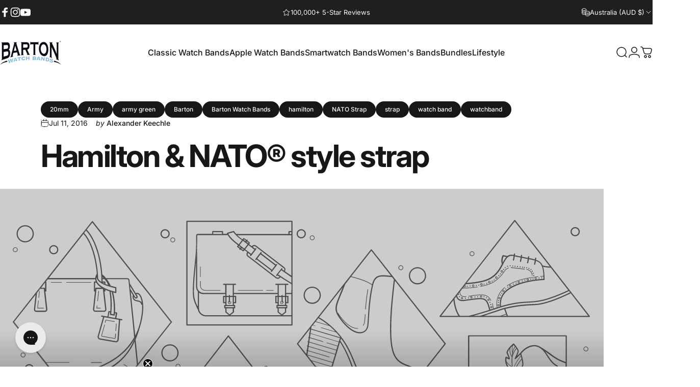

--- FILE ---
content_type: text/html; charset=utf-8
request_url: https://www.bartonwatchbands.com/en-au?section_id=sections--18237158522934__header
body_size: 12565
content:
<div id="shopify-section-sections--18237158522934__header" class="shopify-section shopify-section-group-header-group header-section"><style>
  #shopify-section-sections--18237158522934__header {
    --section-padding-top: 32px;
    --section-padding-bottom: 32px;
    --color-background: 255 255 255;
    --color-foreground: 23 23 23;
    --color-transparent: 255 255 255;
  }
</style><menu-drawer id="MenuDrawer" class="menu-drawer drawer drawer--start z-30 fixed bottom-0 left-0 h-full w-full pointer-events-none"
  data-section-id="sections--18237158522934__header"
  hidden
>
  <overlay-element class="overlay fixed-modal invisible opacity-0 fixed bottom-0 left-0 w-full h-screen pointer-events-none" aria-controls="MenuDrawer" aria-expanded="false"></overlay-element>
  <div class="drawer__inner z-10 absolute top-0 flex flex-col w-full h-full overflow-hidden">
    <gesture-element class="drawer__header flex justify-between opacity-0 invisible relative">
      <span class="drawer__title heading lg:text-3xl text-2xl leading-none tracking-tight"></span>
      <button class="button button--secondary button--close drawer__close hidden sm:flex items-center justify-center" type="button" is="hover-button" aria-controls="MenuDrawer" aria-expanded="false" aria-label="Close">
        <span class="btn-fill" data-fill></span>
        <span class="btn-text"><svg class="icon icon-close icon-sm" viewBox="0 0 20 20" stroke="currentColor" fill="none" xmlns="http://www.w3.org/2000/svg">
      <path stroke-linecap="round" stroke-linejoin="round" d="M5 15L15 5M5 5L15 15"></path>
    </svg></span>
      </button>
    </gesture-element>
    <div class="drawer__content opacity-0 invisible flex flex-col h-full grow shrink">
      <nav class="relative grow overflow-hidden" role="navigation">
        <ul class="drawer__scrollable drawer__menu relative w-full h-full" role="list" data-parent><li class="drawer__menu-group"><details is="menu-details">
  <summary class="drawer__menu-item block cursor-pointer relative" aria-expanded="false">
    <button type="button" class="heading text-2xl leading-none tracking-tight">Classic Watch Bands</button>
  </summary>
  <div class="drawer__submenu z-1 absolute top-0 left-0 flex flex-col w-full h-full" data-parent>
    <button type="button" class="tracking-tight heading text-base shrink-0 flex items-center gap-3 w-full" data-close>Classic Watch Bands</button><ul id="DrawerSubMenu-sections--18237158522934__header-1" class="drawer__scrollable flex flex-col h-full"><li class="drawer__menu-group"><details is="menu-details">
                  <summary class="drawer__menu-item block heading text-2xl leading-none tracking-tight cursor-pointer relative" aria-expanded="false">Best Sellers</summary>
                  <div class="drawer__submenu z-1 absolute top-0 left-0 flex flex-col w-full h-full">
                    <button type="button" class="tracking-tight heading text-base flex items-center gap-3 w-full" data-close>Best Sellers</button>
                    <ul class="drawer__scrollable flex flex-col h-full"><li class="drawer__menu-group">
                          <a class="drawer__menu-item block heading text-2xl leading-none tracking-tight" href="/en-au/collections/elite-silicone-quick-release">Elite Silicone</a>
                        </li><li class="drawer__menu-group">
                          <a class="drawer__menu-item block heading text-2xl leading-none tracking-tight" href="/en-au/collections/canvas-quick-release-watch-bands">Canvas</a>
                        </li><li class="drawer__menu-group">
                          <a class="drawer__menu-item block heading text-2xl leading-none tracking-tight" href="/en-au/collections/leather-quick-release-watch-bands">Top Grain Leather</a>
                        </li><li class="drawer__menu-group">
                          <a class="drawer__menu-item block heading text-2xl leading-none tracking-tight" href="/en-au/collections/alligator-grain-leather-watch-bands">Aligator Grain Leather</a>
                        </li><li class="drawer__menu-group">
                          <a class="drawer__menu-item block heading text-2xl leading-none tracking-tight" href="https://www.bartonwatchbands.com/collections/nato-style-straps">NATO® Style</a>
                        </li><li class="drawer__menu-group">
                          <a class="drawer__menu-item block heading text-2xl leading-none tracking-tight" href="/en-au/collections/horween-leather">HORWEEN Leather</a>
                        </li><li class="drawer__menu-group">
                          <a class="drawer__menu-item block heading text-2xl leading-none tracking-tight" href="/en-au/collections/sailcloth-quick-release">Sailcloth</a>
                        </li></ul>
                  </div>
                </details></li><li class="drawer__menu-group"><details is="menu-details">
                  <summary class="drawer__menu-item block heading text-2xl leading-none tracking-tight cursor-pointer relative" aria-expanded="false">More Collections</summary>
                  <div class="drawer__submenu z-1 absolute top-0 left-0 flex flex-col w-full h-full">
                    <button type="button" class="tracking-tight heading text-base flex items-center gap-3 w-full" data-close>More Collections</button>
                    <ul class="drawer__scrollable flex flex-col h-full"><li class="drawer__menu-group">
                          <a class="drawer__menu-item block heading text-2xl leading-none tracking-tight" href="/en-au/collections/tropical-style-quick-release-watch-bands">Tropical Style</a>
                        </li><li class="drawer__menu-group">
                          <a class="drawer__menu-item block heading text-2xl leading-none tracking-tight" href="/en-au/collections/fkm-elite-rubber-watch-bands">FKM Rubber</a>
                        </li><li class="drawer__menu-group">
                          <a class="drawer__menu-item block heading text-2xl leading-none tracking-tight" href="/en-au/collections/cordura-fabric-and-silicone-hybrid">Cordura &amp; Silicone</a>
                        </li><li class="drawer__menu-group">
                          <a class="drawer__menu-item block heading text-2xl leading-none tracking-tight" href="https://www.bartonwatchbands.com/collections/gaucho-leather-quick-release-watch-bands">Gaucho </a>
                        </li><li class="drawer__menu-group">
                          <a class="drawer__menu-item block heading text-2xl leading-none tracking-tight" href="/en-au/collections/performance-leather-silicone-hybrid">Performance Leather Hybrid</a>
                        </li><li class="drawer__menu-group">
                          <a class="drawer__menu-item block heading text-2xl leading-none tracking-tight" href="/en-au/products/mesh-milanese-quick-release-band">Mesh Milanese</a>
                        </li><li class="drawer__menu-group">
                          <a class="drawer__menu-item block heading text-2xl leading-none tracking-tight" href="/en-au/collections/soft-silicone-quick-release">Soft Silicone</a>
                        </li><li class="drawer__menu-group">
                          <a class="drawer__menu-item block heading text-2xl leading-none tracking-tight" href="/en-au/collections/leather-and-rubber-hybrid">Leather &amp; Rubber Hybrid</a>
                        </li></ul>
                  </div>
                </details></li><li class="drawer__menu-group"><details is="menu-details">
                  <summary class="drawer__menu-item block heading text-2xl leading-none tracking-tight cursor-pointer relative" aria-expanded="false">Lug Width</summary>
                  <div class="drawer__submenu z-1 absolute top-0 left-0 flex flex-col w-full h-full">
                    <button type="button" class="tracking-tight heading text-base flex items-center gap-3 w-full" data-close>Lug Width</button>
                    <ul class="drawer__scrollable flex flex-col h-full"><li class="drawer__menu-group">
                          <a class="drawer__menu-item block heading text-2xl leading-none tracking-tight" href="/en-au/collections/16mm-watch-bands-from-barton">16mm</a>
                        </li><li class="drawer__menu-group">
                          <a class="drawer__menu-item block heading text-2xl leading-none tracking-tight" href="/en-au/collections/18mm-watch-straps">18mm</a>
                        </li><li class="drawer__menu-group">
                          <a class="drawer__menu-item block heading text-2xl leading-none tracking-tight" href="/en-au/collections/19mm-watch-bands-from-barton">19mm</a>
                        </li><li class="drawer__menu-group">
                          <a class="drawer__menu-item block heading text-2xl leading-none tracking-tight" href="/en-au/collections/20mm-watch-straps">20mm</a>
                        </li><li class="drawer__menu-group">
                          <a class="drawer__menu-item block heading text-2xl leading-none tracking-tight" href="/en-au/collections/21mm-watch-bands-from-barton">21mm</a>
                        </li><li class="drawer__menu-group">
                          <a class="drawer__menu-item block heading text-2xl leading-none tracking-tight" href="/en-au/collections/22mm-watch-straps">22mm</a>
                        </li><li class="drawer__menu-group">
                          <a class="drawer__menu-item block heading text-2xl leading-none tracking-tight" href="/en-au/collections/23mm-watch-bands-from-barton">23mm</a>
                        </li><li class="drawer__menu-group">
                          <a class="drawer__menu-item block heading text-2xl leading-none tracking-tight" href="/en-au/collections/24mm-watch-band-straps-from-barton">24mm</a>
                        </li><li class="drawer__menu-group">
                          <a class="drawer__menu-item block heading text-2xl leading-none tracking-tight" href="/en-au/collections/long-straps-7-9">Long</a>
                        </li></ul>
                  </div>
                </details></li><li class="drawer__menu-group"><details is="menu-details">
                  <summary class="drawer__menu-item block heading text-2xl leading-none tracking-tight cursor-pointer relative" aria-expanded="false">Heritage</summary>
                  <div class="drawer__submenu z-1 absolute top-0 left-0 flex flex-col w-full h-full">
                    <button type="button" class="tracking-tight heading text-base flex items-center gap-3 w-full" data-close>Heritage</button>
                    <ul class="drawer__scrollable flex flex-col h-full"><li class="drawer__menu-group">
                          <a class="drawer__menu-item block heading text-2xl leading-none tracking-tight" href="/en-au/pages/barton-heritage-collection">Barton Heritage Collection</a>
                        </li></ul>
                  </div>
                </details></li><li class="drawer__menu-group"><details is="menu-details">
                  <summary class="drawer__menu-item block heading text-2xl leading-none tracking-tight cursor-pointer relative" aria-expanded="false">Shop by Watch</summary>
                  <div class="drawer__submenu z-1 absolute top-0 left-0 flex flex-col w-full h-full">
                    <button type="button" class="tracking-tight heading text-base flex items-center gap-3 w-full" data-close>Shop by Watch</button>
                    <ul class="drawer__scrollable flex flex-col h-full"><li class="drawer__menu-group">
                          <a class="drawer__menu-item block heading text-2xl leading-none tracking-tight" href="/en-au/collections/watch-bands-for-omega-speedmaster-moonwatch">Omega Speedmaster Moonwatch</a>
                        </li><li class="drawer__menu-group">
                          <a class="drawer__menu-item block heading text-2xl leading-none tracking-tight" href="/en-au/collections/watch-bands-for-omega-seamaster-diver-300m-42mm-professional-41mm-original-bond-wave-300m-modern-re-issue-42mm-20mm">Omega Seamaster Diver 300M</a>
                        </li><li class="drawer__menu-group">
                          <a class="drawer__menu-item block heading text-2xl leading-none tracking-tight" href="/en-au/collections/watch-bands-for-tudor-black-bay-58-pro">Tudor Black Bay 58 &amp; Pro</a>
                        </li><li class="drawer__menu-group">
                          <a class="drawer__menu-item block heading text-2xl leading-none tracking-tight" href="/en-au/collections/watch-bands-for-grand-seiko-sbga211-snowflake-sbge257-slgw003-20mm">Grand Seiko</a>
                        </li></ul>
                  </div>
                </details></li><li class="drawer__menu-group"><details is="menu-details">
                  <summary class="drawer__menu-item block heading text-2xl leading-none tracking-tight cursor-pointer relative" aria-expanded="false">Watch Accessories</summary>
                  <div class="drawer__submenu z-1 absolute top-0 left-0 flex flex-col w-full h-full">
                    <button type="button" class="tracking-tight heading text-base flex items-center gap-3 w-full" data-close>Watch Accessories</button>
                    <ul class="drawer__scrollable flex flex-col h-full"><li class="drawer__menu-group">
                          <a class="drawer__menu-item block heading text-2xl leading-none tracking-tight" href="https://www.bartonwatchbands.com/products/spring-bar-tool">Watch Spring Bar Tool</a>
                        </li></ul>
                  </div>
                </details></li><li class="drawer__menu-group"><details is="menu-details">
                  <summary class="drawer__menu-item block heading text-2xl leading-none tracking-tight cursor-pointer relative" aria-expanded="false">Women&#39;s Watch Bands</summary>
                  <div class="drawer__submenu z-1 absolute top-0 left-0 flex flex-col w-full h-full">
                    <button type="button" class="tracking-tight heading text-base flex items-center gap-3 w-full" data-close>Women&#39;s Watch Bands</button>
                    <ul class="drawer__scrollable flex flex-col h-full"><li class="drawer__menu-group">
                          <a class="drawer__menu-item block heading text-2xl leading-none tracking-tight" href="/en-au/pages/barton-womens">Women&#39;s Classic Watch Bands</a>
                        </li><li class="drawer__menu-group">
                          <a class="drawer__menu-item block heading text-2xl leading-none tracking-tight" href="/en-au/collections/womens-silicone-watch-bands">Women&#39;s Silicone Watch Bands</a>
                        </li><li class="drawer__menu-group">
                          <a class="drawer__menu-item block heading text-2xl leading-none tracking-tight" href="/en-au/collections/womens-leather-watch-bands">Women&#39;s Leather Watch Bands</a>
                        </li></ul>
                  </div>
                </details></li><li class="drawer__menu-group drawer__promotions">
            <ul class="mega-menu__list grid grid-cols-2 w-full h-full" role="list" tabindex="-1"><li class="drawer__menu-group mega-menu__item flex opacity-0 w-full">
                    <div class="media-card media-card--card media-card--overlap">
                      <a class="media-card__link flex flex-col w-full h-full relative" role="link" aria-disabled="true"
                        aria-label="Heritage Collection"
                        style="--color-foreground: 255 255 255; --color-overlay: 0 0 0; --overlay-opacity: 0.0;"
                      ><div class="media media--square relative overflow-hidden"><img src="//www.bartonwatchbands.com/cdn/shop/files/MS-TUDOR-DSC05706.jpg?v=1767878049&amp;width=3846" alt="" srcset="//www.bartonwatchbands.com/cdn/shop/files/MS-TUDOR-DSC05706.jpg?v=1767878049&amp;width=180 180w, //www.bartonwatchbands.com/cdn/shop/files/MS-TUDOR-DSC05706.jpg?v=1767878049&amp;width=360 360w, //www.bartonwatchbands.com/cdn/shop/files/MS-TUDOR-DSC05706.jpg?v=1767878049&amp;width=540 540w, //www.bartonwatchbands.com/cdn/shop/files/MS-TUDOR-DSC05706.jpg?v=1767878049&amp;width=720 720w, //www.bartonwatchbands.com/cdn/shop/files/MS-TUDOR-DSC05706.jpg?v=1767878049&amp;width=900 900w, //www.bartonwatchbands.com/cdn/shop/files/MS-TUDOR-DSC05706.jpg?v=1767878049&amp;width=1080 1080w" width="3846" height="5128" loading="lazy" is="lazy-image"></div><div class="media-card__content flex justify-between items-center gap-4 w-full">
                            <div class="media-card__text opacity-0 shrink-1 grid gap-0d5"><p>
                                  <span class="heading reversed-link text-lg tracking-tighter leading-tight">Heritage Collection</span>
                                </p></div><svg class="icon icon-arrow-right icon-xs transform shrink-0 hidden md:block" viewBox="0 0 21 20" stroke="currentColor" fill="none" xmlns="http://www.w3.org/2000/svg">
      <path stroke-linecap="round" stroke-linejoin="round" d="M3 10H18M18 10L12.1667 4.16675M18 10L12.1667 15.8334"></path>
    </svg></div></a>
                    </div>
                  </li><li class="drawer__menu-group mega-menu__item flex opacity-0 w-full">
                    <div class="media-card media-card--card media-card--overlap">
                      <a class="media-card__link flex flex-col w-full h-full relative" role="link" aria-disabled="true"
                        aria-label=""
                        style="--color-foreground: 255 255 255; --color-overlay: 0 0 0; --overlay-opacity: 0.0;"
                      ><div class="media media--square relative overflow-hidden"><img src="//www.bartonwatchbands.com/cdn/shop/files/Barton_Stainless_Steel_Mesh_Milanese_Watch_Band.jpg?v=1704834602&amp;width=1000" alt="Barton Mesh Milanese Watch Band" srcset="//www.bartonwatchbands.com/cdn/shop/files/Barton_Stainless_Steel_Mesh_Milanese_Watch_Band.jpg?v=1704834602&amp;width=180 180w, //www.bartonwatchbands.com/cdn/shop/files/Barton_Stainless_Steel_Mesh_Milanese_Watch_Band.jpg?v=1704834602&amp;width=360 360w, //www.bartonwatchbands.com/cdn/shop/files/Barton_Stainless_Steel_Mesh_Milanese_Watch_Band.jpg?v=1704834602&amp;width=540 540w, //www.bartonwatchbands.com/cdn/shop/files/Barton_Stainless_Steel_Mesh_Milanese_Watch_Band.jpg?v=1704834602&amp;width=720 720w, //www.bartonwatchbands.com/cdn/shop/files/Barton_Stainless_Steel_Mesh_Milanese_Watch_Band.jpg?v=1704834602&amp;width=900 900w" width="1000" height="667" loading="lazy" is="lazy-image" style="object-position:41.106% 69.7207%;"></div></a>
                    </div>
                  </li></ul>
          </li><li class="mega-menu__footer">
            <a class="button button--primary icon-with-text w-full" href="/en-au/pages/barton-heritage-collection" is="hover-link">
              <span class="btn-fill" data-fill></span>
              <span class="btn-text">Shop Now</span>
            </a>
          </li></ul></div>
</details>
</li><li class="drawer__menu-group"><details is="menu-details">
  <summary class="drawer__menu-item block cursor-pointer relative" aria-expanded="false">
    <button type="button" class="heading text-2xl leading-none tracking-tight">Apple Watch Bands</button>
  </summary>
  <div class="drawer__submenu z-1 absolute top-0 left-0 flex flex-col w-full h-full" data-parent>
    <button type="button" class="tracking-tight heading text-base shrink-0 flex items-center gap-3 w-full" data-close>Apple Watch Bands</button><ul id="DrawerSubMenu-sections--18237158522934__header-2" class="drawer__scrollable flex flex-col h-full"><li class="drawer__menu-group"><details is="menu-details">
                  <summary class="drawer__menu-item block heading text-2xl leading-none tracking-tight cursor-pointer relative" aria-expanded="false">Apple</summary>
                  <div class="drawer__submenu z-1 absolute top-0 left-0 flex flex-col w-full h-full">
                    <button type="button" class="tracking-tight heading text-base flex items-center gap-3 w-full" data-close>Apple</button>
                    <ul class="drawer__scrollable flex flex-col h-full"><li class="drawer__menu-group">
                          <a class="drawer__menu-item block heading text-2xl leading-none tracking-tight" href="/en-au/collections/apple-watch-bands">Best Sellers</a>
                        </li><li class="drawer__menu-group">
                          <a class="drawer__menu-item block heading text-2xl leading-none tracking-tight" href="/en-au/collections/elite-silicone-bands-compatible-with-apple-watch-models">Silicone</a>
                        </li><li class="drawer__menu-group">
                          <a class="drawer__menu-item block heading text-2xl leading-none tracking-tight" href="/en-au/collections/leather-quick-release-bands-compatible-with-apple-watch-models">Leather</a>
                        </li><li class="drawer__menu-group">
                          <a class="drawer__menu-item block heading text-2xl leading-none tracking-tight" href="/en-au/collections/canvas-quick-release-bands-compatible-with-apple-watch-models">Canvas</a>
                        </li><li class="drawer__menu-group">
                          <a class="drawer__menu-item block heading text-2xl leading-none tracking-tight" href="/en-au/collections/alligator-grain-leather-bands-compatible-with-apple-watch-models">Alligator Leather</a>
                        </li></ul>
                  </div>
                </details></li><li class="drawer__menu-group"><details is="menu-details">
                  <summary class="drawer__menu-item block heading text-2xl leading-none tracking-tight cursor-pointer relative" aria-expanded="false">Editors Pick</summary>
                  <div class="drawer__submenu z-1 absolute top-0 left-0 flex flex-col w-full h-full">
                    <button type="button" class="tracking-tight heading text-base flex items-center gap-3 w-full" data-close>Editors Pick</button>
                    <ul class="drawer__scrollable flex flex-col h-full"><li class="drawer__menu-group">
                          <a class="drawer__menu-item block heading text-2xl leading-none tracking-tight" href="/en-au/collections/apple-watch-strap-bundles-editors-picks">Apple Watch Strap Bundles</a>
                        </li></ul>
                  </div>
                </details></li><li class="drawer__menu-group"><details is="menu-details">
                  <summary class="drawer__menu-item block heading text-2xl leading-none tracking-tight cursor-pointer relative" aria-expanded="false">Gallery</summary>
                  <div class="drawer__submenu z-1 absolute top-0 left-0 flex flex-col w-full h-full">
                    <button type="button" class="tracking-tight heading text-base flex items-center gap-3 w-full" data-close>Gallery</button>
                    <ul class="drawer__scrollable flex flex-col h-full"><li class="drawer__menu-group">
                          <a class="drawer__menu-item block heading text-2xl leading-none tracking-tight" href="/en-au/pages/apple-watch-bands-gallery">Apple Watch Shopable Gallery</a>
                        </li></ul>
                  </div>
                </details></li><li class="drawer__menu-group"><a class="drawer__menu-item block heading text-2xl leading-none tracking-tight" href="/en-au/collections/womens-apple-watch-bands">Women&#39;s Apple Watch Bands</a></li><li class="drawer__menu-group drawer__promotions">
            <ul class="mega-menu__list grid grid-cols-2 w-full h-full" role="list" tabindex="-1"><li class="drawer__menu-group mega-menu__item flex opacity-0 w-full">
                    <div class="media-card media-card--card media-card--overlap">
                      <a class="media-card__link flex flex-col w-full h-full relative" href="/en-au/collections/apple-watch-bands"
                        aria-label="Apple Watch Bands"
                        style="--color-foreground: 255 255 255; --color-overlay: 0 0 0; --overlay-opacity: 0.1;"
                      ><div class="media media--square relative overflow-hidden"><img src="//www.bartonwatchbands.com/cdn/shop/files/FDDFBA79-8287-414C-B875-A374427B7E99_31e95117-9afe-4257-bcf1-062f675a7f6b.jpg?v=1761312153&amp;width=3081" alt="" srcset="//www.bartonwatchbands.com/cdn/shop/files/FDDFBA79-8287-414C-B875-A374427B7E99_31e95117-9afe-4257-bcf1-062f675a7f6b.jpg?v=1761312153&amp;width=180 180w, //www.bartonwatchbands.com/cdn/shop/files/FDDFBA79-8287-414C-B875-A374427B7E99_31e95117-9afe-4257-bcf1-062f675a7f6b.jpg?v=1761312153&amp;width=360 360w, //www.bartonwatchbands.com/cdn/shop/files/FDDFBA79-8287-414C-B875-A374427B7E99_31e95117-9afe-4257-bcf1-062f675a7f6b.jpg?v=1761312153&amp;width=540 540w, //www.bartonwatchbands.com/cdn/shop/files/FDDFBA79-8287-414C-B875-A374427B7E99_31e95117-9afe-4257-bcf1-062f675a7f6b.jpg?v=1761312153&amp;width=720 720w, //www.bartonwatchbands.com/cdn/shop/files/FDDFBA79-8287-414C-B875-A374427B7E99_31e95117-9afe-4257-bcf1-062f675a7f6b.jpg?v=1761312153&amp;width=900 900w, //www.bartonwatchbands.com/cdn/shop/files/FDDFBA79-8287-414C-B875-A374427B7E99_31e95117-9afe-4257-bcf1-062f675a7f6b.jpg?v=1761312153&amp;width=1080 1080w" width="3081" height="4096" loading="lazy" is="lazy-image"></div><div class="media-card__content flex justify-between items-center gap-4 w-full">
                            <div class="media-card__text opacity-0 shrink-1 grid gap-0d5"><p>
                                  <span class="heading reversed-link text-lg tracking-tighter leading-tight">Apple Watch Bands</span>
                                </p></div><svg class="icon icon-arrow-right icon-xs transform shrink-0 hidden md:block" viewBox="0 0 21 20" stroke="currentColor" fill="none" xmlns="http://www.w3.org/2000/svg">
      <path stroke-linecap="round" stroke-linejoin="round" d="M3 10H18M18 10L12.1667 4.16675M18 10L12.1667 15.8334"></path>
    </svg></div></a>
                    </div>
                  </li><li class="drawer__menu-group mega-menu__item flex opacity-0 w-full">
                    <div class="media-card media-card--card media-card--overlap">
                      <a class="media-card__link flex flex-col w-full h-full relative" href="/en-au/pages/apple-watch-bands-gallery"
                        aria-label="Apple Watch Bands Gallery"
                        style="--color-foreground: 255 255 255; --color-overlay: 0 0 0; --overlay-opacity: 0.1;"
                      ><div class="media media--square relative overflow-hidden"><img src="//www.bartonwatchbands.com/cdn/shop/files/DSCF9778.jpg?v=1761312754&amp;width=3946" alt="" srcset="//www.bartonwatchbands.com/cdn/shop/files/DSCF9778.jpg?v=1761312754&amp;width=180 180w, //www.bartonwatchbands.com/cdn/shop/files/DSCF9778.jpg?v=1761312754&amp;width=360 360w, //www.bartonwatchbands.com/cdn/shop/files/DSCF9778.jpg?v=1761312754&amp;width=540 540w, //www.bartonwatchbands.com/cdn/shop/files/DSCF9778.jpg?v=1761312754&amp;width=720 720w, //www.bartonwatchbands.com/cdn/shop/files/DSCF9778.jpg?v=1761312754&amp;width=900 900w, //www.bartonwatchbands.com/cdn/shop/files/DSCF9778.jpg?v=1761312754&amp;width=1080 1080w" width="3946" height="5261" loading="lazy" is="lazy-image"></div><div class="media-card__content flex justify-between items-center gap-4 w-full">
                            <div class="media-card__text opacity-0 shrink-1 grid gap-0d5"><p>
                                  <span class="heading reversed-link text-lg tracking-tighter leading-tight">Apple Watch Bands Gallery</span>
                                </p></div><svg class="icon icon-arrow-right icon-xs transform shrink-0 hidden md:block" viewBox="0 0 21 20" stroke="currentColor" fill="none" xmlns="http://www.w3.org/2000/svg">
      <path stroke-linecap="round" stroke-linejoin="round" d="M3 10H18M18 10L12.1667 4.16675M18 10L12.1667 15.8334"></path>
    </svg></div></a>
                    </div>
                  </li></ul>
          </li><li class="mega-menu__footer">
            <a class="button button--primary icon-with-text w-full" href="/en-au/collections/apple-watch-bands" is="hover-link">
              <span class="btn-fill" data-fill></span>
              <span class="btn-text">Shop Now</span>
            </a>
          </li></ul></div>
</details>
</li><li class="drawer__menu-group"><details is="menu-details">
  <summary class="drawer__menu-item block cursor-pointer relative" aria-expanded="false">
    <button type="button" class="heading text-2xl leading-none tracking-tight">Smartwatch Bands</button>
  </summary>
  <div class="drawer__submenu z-1 absolute top-0 left-0 flex flex-col w-full h-full" data-parent>
    <button type="button" class="tracking-tight heading text-base shrink-0 flex items-center gap-3 w-full" data-close>Smartwatch Bands</button><ul id="DrawerSubMenu-sections--18237158522934__header-3" class="drawer__scrollable flex flex-col h-full"><li class="drawer__menu-group"><details is="menu-details">
                  <summary class="drawer__menu-item block heading text-2xl leading-none tracking-tight cursor-pointer relative" aria-expanded="false">Apple</summary>
                  <div class="drawer__submenu z-1 absolute top-0 left-0 flex flex-col w-full h-full">
                    <button type="button" class="tracking-tight heading text-base flex items-center gap-3 w-full" data-close>Apple</button>
                    <ul class="drawer__scrollable flex flex-col h-full"><li class="drawer__menu-group">
                          <a class="drawer__menu-item block heading text-2xl leading-none tracking-tight" href="/en-au/collections/apple-watch-bands">Best Sellers</a>
                        </li><li class="drawer__menu-group">
                          <a class="drawer__menu-item block heading text-2xl leading-none tracking-tight" href="/en-au/collections/elite-silicone-bands-compatible-with-apple-watch-models">Silicone</a>
                        </li><li class="drawer__menu-group">
                          <a class="drawer__menu-item block heading text-2xl leading-none tracking-tight" href="/en-au/collections/leather-quick-release-bands-compatible-with-apple-watch-models">Leather</a>
                        </li><li class="drawer__menu-group">
                          <a class="drawer__menu-item block heading text-2xl leading-none tracking-tight" href="/en-au/collections/canvas-quick-release-bands-compatible-with-apple-watch-models">Canvas</a>
                        </li><li class="drawer__menu-group">
                          <a class="drawer__menu-item block heading text-2xl leading-none tracking-tight" href="/en-au/collections/alligator-grain-leather-bands-compatible-with-apple-watch-models">Alligator Leather</a>
                        </li></ul>
                  </div>
                </details></li><li class="drawer__menu-group"><details is="menu-details">
                  <summary class="drawer__menu-item block heading text-2xl leading-none tracking-tight cursor-pointer relative" aria-expanded="false">Amazfit</summary>
                  <div class="drawer__submenu z-1 absolute top-0 left-0 flex flex-col w-full h-full">
                    <button type="button" class="tracking-tight heading text-base flex items-center gap-3 w-full" data-close>Amazfit</button>
                    <ul class="drawer__scrollable flex flex-col h-full"><li class="drawer__menu-group">
                          <a class="drawer__menu-item block heading text-2xl leading-none tracking-tight" href="/en-au/collections/amazfit-bip">Best Sellers</a>
                        </li></ul>
                  </div>
                </details></li><li class="drawer__menu-group"><details is="menu-details">
                  <summary class="drawer__menu-item block heading text-2xl leading-none tracking-tight cursor-pointer relative" aria-expanded="false">TicWatch</summary>
                  <div class="drawer__submenu z-1 absolute top-0 left-0 flex flex-col w-full h-full">
                    <button type="button" class="tracking-tight heading text-base flex items-center gap-3 w-full" data-close>TicWatch</button>
                    <ul class="drawer__scrollable flex flex-col h-full"><li class="drawer__menu-group">
                          <a class="drawer__menu-item block heading text-2xl leading-none tracking-tight" href="/en-au/collections/ticwatch">Best Sellers</a>
                        </li></ul>
                  </div>
                </details></li><li class="drawer__menu-group"><details is="menu-details">
                  <summary class="drawer__menu-item block heading text-2xl leading-none tracking-tight cursor-pointer relative" aria-expanded="false">Fossil</summary>
                  <div class="drawer__submenu z-1 absolute top-0 left-0 flex flex-col w-full h-full">
                    <button type="button" class="tracking-tight heading text-base flex items-center gap-3 w-full" data-close>Fossil</button>
                    <ul class="drawer__scrollable flex flex-col h-full"><li class="drawer__menu-group">
                          <a class="drawer__menu-item block heading text-2xl leading-none tracking-tight" href="/en-au/collections/fossil-watch-bands-replacement-straps">Best Sellers</a>
                        </li><li class="drawer__menu-group">
                          <a class="drawer__menu-item block heading text-2xl leading-none tracking-tight" href="/en-au/collections/fossil-gen-5">Gen 5</a>
                        </li><li class="drawer__menu-group">
                          <a class="drawer__menu-item block heading text-2xl leading-none tracking-tight" href="/en-au/collections/fossil-q-watch-bands-silicone-leather-quick-release-for-all-fossil-q-models">Fossil Q</a>
                        </li><li class="drawer__menu-group">
                          <a class="drawer__menu-item block heading text-2xl leading-none tracking-tight" href="/en-au/collections/fossil-sport">Fossil Sport</a>
                        </li></ul>
                  </div>
                </details></li><li class="drawer__menu-group"><details is="menu-details">
                  <summary class="drawer__menu-item block heading text-2xl leading-none tracking-tight cursor-pointer relative" aria-expanded="false">Garmin</summary>
                  <div class="drawer__submenu z-1 absolute top-0 left-0 flex flex-col w-full h-full">
                    <button type="button" class="tracking-tight heading text-base flex items-center gap-3 w-full" data-close>Garmin</button>
                    <ul class="drawer__scrollable flex flex-col h-full"><li class="drawer__menu-group">
                          <a class="drawer__menu-item block heading text-2xl leading-none tracking-tight" href="/en-au/collections/garmin-watch-bands">Best Sellers</a>
                        </li></ul>
                  </div>
                </details></li><li class="drawer__menu-group"><details is="menu-details">
                  <summary class="drawer__menu-item block heading text-2xl leading-none tracking-tight cursor-pointer relative" aria-expanded="false">G-Shock</summary>
                  <div class="drawer__submenu z-1 absolute top-0 left-0 flex flex-col w-full h-full">
                    <button type="button" class="tracking-tight heading text-base flex items-center gap-3 w-full" data-close>G-Shock</button>
                    <ul class="drawer__scrollable flex flex-col h-full"><li class="drawer__menu-group">
                          <a class="drawer__menu-item block heading text-2xl leading-none tracking-tight" href="/en-au/collections/bands-compatible-with-g-shock-watches">Best Sellers</a>
                        </li></ul>
                  </div>
                </details></li><li class="drawer__menu-group"><details is="menu-details">
                  <summary class="drawer__menu-item block heading text-2xl leading-none tracking-tight cursor-pointer relative" aria-expanded="false">Samsung Galaxy</summary>
                  <div class="drawer__submenu z-1 absolute top-0 left-0 flex flex-col w-full h-full">
                    <button type="button" class="tracking-tight heading text-base flex items-center gap-3 w-full" data-close>Samsung Galaxy</button>
                    <ul class="drawer__scrollable flex flex-col h-full"><li class="drawer__menu-group">
                          <a class="drawer__menu-item block heading text-2xl leading-none tracking-tight" href="/en-au/collections/samsung-galaxy-watch-bands">Best Sellers</a>
                        </li><li class="drawer__menu-group">
                          <a class="drawer__menu-item block heading text-2xl leading-none tracking-tight" href="/en-au/collections/samsung-galaxy-watch-3">Watch3</a>
                        </li><li class="drawer__menu-group">
                          <a class="drawer__menu-item block heading text-2xl leading-none tracking-tight" href="/en-au/collections/samsung-galaxy-watch-4">Watch4</a>
                        </li><li class="drawer__menu-group">
                          <a class="drawer__menu-item block heading text-2xl leading-none tracking-tight" href="/en-au/collections/samsung-galaxy-watch5-watch-bands">Watch5</a>
                        </li><li class="drawer__menu-group">
                          <a class="drawer__menu-item block heading text-2xl leading-none tracking-tight" href="/en-au/collections/samsung-galaxy-watch6-watch6-classic-bands">Watch6</a>
                        </li><li class="drawer__menu-group">
                          <a class="drawer__menu-item block heading text-2xl leading-none tracking-tight" href="/en-au/collections/samsung-galaxy-watch7">Watch7</a>
                        </li><li class="drawer__menu-group">
                          <a class="drawer__menu-item block heading text-2xl leading-none tracking-tight" href="/en-au/collections/samsung-gear-s2-classic-silicone-leather-quick-release-bands">Gear S2</a>
                        </li><li class="drawer__menu-group">
                          <a class="drawer__menu-item block heading text-2xl leading-none tracking-tight" href="/en-au/collections/samsung-gear-s3-silicone-leather-quick-release-watch-band-straps">Gear S3</a>
                        </li><li class="drawer__menu-group">
                          <a class="drawer__menu-item block heading text-2xl leading-none tracking-tight" href="/en-au/collections/samsung-gear-sport-watch-bands">Gear Sport</a>
                        </li></ul>
                  </div>
                </details></li><li class="drawer__menu-group drawer__promotions">
            <ul class="mega-menu__list grid grid-cols-2 w-full h-full" role="list" tabindex="-1"><li class="drawer__menu-group mega-menu__item flex opacity-0 w-full">
                    <div class="media-card media-card--card media-card--overlap">
                      <a class="media-card__link flex flex-col w-full h-full relative" href="/en-au/collections/apple-watch-bands"
                        aria-label="Apple Watch Bands"
                        style="--color-foreground: 255 255 255; --color-overlay: 0 0 0; --overlay-opacity: 0.1;"
                      ><div class="media media--adapt relative overflow-hidden"><img src="//www.bartonwatchbands.com/cdn/shop/files/apple-watch-band-2.jpg?v=1745507992&amp;width=2755" alt="apple watch band" srcset="//www.bartonwatchbands.com/cdn/shop/files/apple-watch-band-2.jpg?v=1745507992&amp;width=180 180w, //www.bartonwatchbands.com/cdn/shop/files/apple-watch-band-2.jpg?v=1745507992&amp;width=360 360w, //www.bartonwatchbands.com/cdn/shop/files/apple-watch-band-2.jpg?v=1745507992&amp;width=540 540w, //www.bartonwatchbands.com/cdn/shop/files/apple-watch-band-2.jpg?v=1745507992&amp;width=720 720w, //www.bartonwatchbands.com/cdn/shop/files/apple-watch-band-2.jpg?v=1745507992&amp;width=900 900w, //www.bartonwatchbands.com/cdn/shop/files/apple-watch-band-2.jpg?v=1745507992&amp;width=1080 1080w" width="2755" height="2755" loading="lazy" is="lazy-image"></div><div class="media-card__content flex justify-between items-center gap-4 w-full">
                            <div class="media-card__text opacity-0 shrink-1 grid gap-0d5"><p>
                                  <span class="heading reversed-link text-lg tracking-tighter leading-tight">Apple Watch Bands</span>
                                </p></div><svg class="icon icon-arrow-right icon-xs transform shrink-0 hidden md:block" viewBox="0 0 21 20" stroke="currentColor" fill="none" xmlns="http://www.w3.org/2000/svg">
      <path stroke-linecap="round" stroke-linejoin="round" d="M3 10H18M18 10L12.1667 4.16675M18 10L12.1667 15.8334"></path>
    </svg></div></a>
                    </div>
                  </li><li class="drawer__menu-group mega-menu__item flex opacity-0 w-full">
                    <div class="media-card media-card--card media-card--overlap">
                      <a class="media-card__link flex flex-col w-full h-full relative" href="/en-au/collections/samsung-galaxy-watch-bands"
                        aria-label="Samsung Galaxy Bands"
                        style="--color-foreground: 255 255 255; --color-overlay: 0 0 0; --overlay-opacity: 0.1;"
                      ><div class="media media--adapt relative overflow-hidden"><img src="//www.bartonwatchbands.com/cdn/shop/files/SUQR-BANNER-GXY3-DT7-1.png?v=1745501803&amp;width=1398" alt="samsung galaxy watch band" srcset="//www.bartonwatchbands.com/cdn/shop/files/SUQR-BANNER-GXY3-DT7-1.png?v=1745501803&amp;width=180 180w, //www.bartonwatchbands.com/cdn/shop/files/SUQR-BANNER-GXY3-DT7-1.png?v=1745501803&amp;width=360 360w, //www.bartonwatchbands.com/cdn/shop/files/SUQR-BANNER-GXY3-DT7-1.png?v=1745501803&amp;width=540 540w, //www.bartonwatchbands.com/cdn/shop/files/SUQR-BANNER-GXY3-DT7-1.png?v=1745501803&amp;width=720 720w, //www.bartonwatchbands.com/cdn/shop/files/SUQR-BANNER-GXY3-DT7-1.png?v=1745501803&amp;width=900 900w, //www.bartonwatchbands.com/cdn/shop/files/SUQR-BANNER-GXY3-DT7-1.png?v=1745501803&amp;width=1080 1080w" width="1398" height="1398" loading="lazy" is="lazy-image"></div><div class="media-card__content flex justify-between items-center gap-4 w-full">
                            <div class="media-card__text opacity-0 shrink-1 grid gap-0d5"><p>
                                  <span class="heading reversed-link text-lg tracking-tighter leading-tight">Samsung Galaxy Bands</span>
                                </p></div><svg class="icon icon-arrow-right icon-xs transform shrink-0 hidden md:block" viewBox="0 0 21 20" stroke="currentColor" fill="none" xmlns="http://www.w3.org/2000/svg">
      <path stroke-linecap="round" stroke-linejoin="round" d="M3 10H18M18 10L12.1667 4.16675M18 10L12.1667 15.8334"></path>
    </svg></div></a>
                    </div>
                  </li></ul>
          </li><li class="mega-menu__footer">
            <a class="button button--primary icon-with-text w-full" href="/en-au/collections/apple-watch-bands" is="hover-link">
              <span class="btn-fill" data-fill></span>
              <span class="btn-text">Shop Now</span>
            </a>
          </li></ul></div>
</details>
</li><li class="drawer__menu-group"><details is="menu-details">
  <summary class="drawer__menu-item block cursor-pointer relative" aria-expanded="false">
    <button type="button" class="heading text-2xl leading-none tracking-tight">Women&#39;s Bands</button>
  </summary>
  <div class="drawer__submenu z-1 absolute top-0 left-0 flex flex-col w-full h-full" data-parent>
    <button type="button" class="tracking-tight heading text-base shrink-0 flex items-center gap-3 w-full" data-close>Women&#39;s Bands</button><ul id="DrawerSubMenu-sections--18237158522934__header-4" class="drawer__scrollable flex flex-col h-full"><li class="drawer__menu-group"><details is="menu-details">
                  <summary class="drawer__menu-item block heading text-2xl leading-none tracking-tight cursor-pointer relative" aria-expanded="false">Women&#39;s Watch Bands</summary>
                  <div class="drawer__submenu z-1 absolute top-0 left-0 flex flex-col w-full h-full">
                    <button type="button" class="tracking-tight heading text-base flex items-center gap-3 w-full" data-close>Women&#39;s Watch Bands</button>
                    <ul class="drawer__scrollable flex flex-col h-full"><li class="drawer__menu-group">
                          <a class="drawer__menu-item block heading text-2xl leading-none tracking-tight" href="/en-au/pages/barton-womens">Best Sellers</a>
                        </li><li class="drawer__menu-group">
                          <a class="drawer__menu-item block heading text-2xl leading-none tracking-tight" href="/en-au/collections/womens-apple-watch-bands">Apple</a>
                        </li><li class="drawer__menu-group">
                          <a class="drawer__menu-item block heading text-2xl leading-none tracking-tight" href="/en-au/collections/womens-leather-watch-bands">Leather</a>
                        </li><li class="drawer__menu-group">
                          <a class="drawer__menu-item block heading text-2xl leading-none tracking-tight" href="/en-au/collections/womens-silicone-watch-bands">Silicone</a>
                        </li></ul>
                  </div>
                </details></li><li class="drawer__menu-group drawer__promotions">
            <ul class="mega-menu__list grid grid-cols-2 w-full h-full" role="list" tabindex="-1"><li class="drawer__menu-group mega-menu__item flex opacity-0 w-full">
                    <div class="media-card media-card--card media-card--overlap">
                      <a class="media-card__link flex flex-col w-full h-full relative" href="https://www.bartonwatchbands.com/pages/barton-womens"
                        aria-label="Explore Women&#39;s Watch Bands"
                        style="--color-foreground: 255 255 255; --color-overlay: 0 0 0; --overlay-opacity: 0.0;"
                      ><div class="media media--square relative overflow-hidden"><img src="//www.bartonwatchbands.com/cdn/shop/files/AppleWatchBlackAlligatorGrainLeatherWatchBand2.png?v=1767957757&amp;width=1856" alt="" srcset="//www.bartonwatchbands.com/cdn/shop/files/AppleWatchBlackAlligatorGrainLeatherWatchBand2.png?v=1767957757&amp;width=180 180w, //www.bartonwatchbands.com/cdn/shop/files/AppleWatchBlackAlligatorGrainLeatherWatchBand2.png?v=1767957757&amp;width=360 360w, //www.bartonwatchbands.com/cdn/shop/files/AppleWatchBlackAlligatorGrainLeatherWatchBand2.png?v=1767957757&amp;width=540 540w, //www.bartonwatchbands.com/cdn/shop/files/AppleWatchBlackAlligatorGrainLeatherWatchBand2.png?v=1767957757&amp;width=720 720w, //www.bartonwatchbands.com/cdn/shop/files/AppleWatchBlackAlligatorGrainLeatherWatchBand2.png?v=1767957757&amp;width=900 900w, //www.bartonwatchbands.com/cdn/shop/files/AppleWatchBlackAlligatorGrainLeatherWatchBand2.png?v=1767957757&amp;width=1080 1080w" width="1856" height="2304" loading="lazy" is="lazy-image" style="object-position:50.0% 52.344%;"></div><div class="media-card__content flex justify-between items-center gap-4 w-full">
                            <div class="media-card__text opacity-0 shrink-1 grid gap-0d5"><p>
                                  <span class="heading reversed-link text-lg tracking-tighter leading-tight">Explore Women&#39;s Watch Bands</span>
                                </p></div><svg class="icon icon-arrow-right icon-xs transform shrink-0 hidden md:block" viewBox="0 0 21 20" stroke="currentColor" fill="none" xmlns="http://www.w3.org/2000/svg">
      <path stroke-linecap="round" stroke-linejoin="round" d="M3 10H18M18 10L12.1667 4.16675M18 10L12.1667 15.8334"></path>
    </svg></div></a>
                    </div>
                  </li><li class="drawer__menu-group mega-menu__item flex opacity-0 w-full">
                    <div class="media-card media-card--card media-card--overlap">
                      <a class="media-card__link flex flex-col w-full h-full relative" href="https://www.bartonwatchbands.com/collections/barton-heritage-collection/products/genuine-french-calfskin-brown-leather-watch-band-assembled-in-the-usa"
                        aria-label="Women&#39;s Apple Watch Bands"
                        style="--color-foreground: 255 255 255; --color-overlay: 0 0 0; --overlay-opacity: 0.0;"
                      ><div class="media media--square relative overflow-hidden"><img src="//www.bartonwatchbands.com/cdn/shop/files/Apple_Mesh_Milanese_Watch_Band_Womens_2.png?v=1767874774&amp;width=1696" alt="" srcset="//www.bartonwatchbands.com/cdn/shop/files/Apple_Mesh_Milanese_Watch_Band_Womens_2.png?v=1767874774&amp;width=180 180w, //www.bartonwatchbands.com/cdn/shop/files/Apple_Mesh_Milanese_Watch_Band_Womens_2.png?v=1767874774&amp;width=360 360w, //www.bartonwatchbands.com/cdn/shop/files/Apple_Mesh_Milanese_Watch_Band_Womens_2.png?v=1767874774&amp;width=540 540w, //www.bartonwatchbands.com/cdn/shop/files/Apple_Mesh_Milanese_Watch_Band_Womens_2.png?v=1767874774&amp;width=720 720w, //www.bartonwatchbands.com/cdn/shop/files/Apple_Mesh_Milanese_Watch_Band_Womens_2.png?v=1767874774&amp;width=900 900w, //www.bartonwatchbands.com/cdn/shop/files/Apple_Mesh_Milanese_Watch_Band_Womens_2.png?v=1767874774&amp;width=1080 1080w" width="1696" height="2528" loading="lazy" is="lazy-image" style="object-position:50.0% 48.926%;"></div><div class="media-card__content flex justify-between items-center gap-4 w-full">
                            <div class="media-card__text opacity-0 shrink-1 grid gap-0d5"><p>
                                  <span class="heading reversed-link text-lg tracking-tighter leading-tight">Women&#39;s Apple Watch Bands</span>
                                </p></div><svg class="icon icon-arrow-right icon-xs transform shrink-0 hidden md:block" viewBox="0 0 21 20" stroke="currentColor" fill="none" xmlns="http://www.w3.org/2000/svg">
      <path stroke-linecap="round" stroke-linejoin="round" d="M3 10H18M18 10L12.1667 4.16675M18 10L12.1667 15.8334"></path>
    </svg></div></a>
                    </div>
                  </li></ul>
          </li><li class="mega-menu__footer">
            <a class="button button--primary icon-with-text w-full" href="/en-au/pages/barton-womens" is="hover-link">
              <span class="btn-fill" data-fill></span>
              <span class="btn-text">Shop Now</span>
            </a>
          </li></ul></div>
</details>
</li><li class="drawer__menu-group"><details is="menu-details">
  <summary class="drawer__menu-item block cursor-pointer relative" aria-expanded="false">
    <button type="button" class="heading text-2xl leading-none tracking-tight">Bundles</button>
  </summary>
  <div class="drawer__submenu z-1 absolute top-0 left-0 flex flex-col w-full h-full" data-parent>
    <button type="button" class="tracking-tight heading text-base shrink-0 flex items-center gap-3 w-full" data-close>Bundles</button><ul id="DrawerSubMenu-sections--18237158522934__header-5" class="drawer__scrollable flex flex-col h-full"><li class="drawer__menu-group"><details is="menu-details">
                  <summary class="drawer__menu-item block heading text-2xl leading-none tracking-tight cursor-pointer relative" aria-expanded="false">Build Your Bundle</summary>
                  <div class="drawer__submenu z-1 absolute top-0 left-0 flex flex-col w-full h-full">
                    <button type="button" class="tracking-tight heading text-base flex items-center gap-3 w-full" data-close>Build Your Bundle</button>
                    <ul class="drawer__scrollable flex flex-col h-full"><li class="drawer__menu-group">
                          <a class="drawer__menu-item block heading text-2xl leading-none tracking-tight" href="https://www.bartonwatchbands.com/apps/gbb/easybundle/5?">Bundle Builder</a>
                        </li></ul>
                  </div>
                </details></li><li class="drawer__menu-group"><details is="menu-details">
                  <summary class="drawer__menu-item block heading text-2xl leading-none tracking-tight cursor-pointer relative" aria-expanded="false">Editors Pick</summary>
                  <div class="drawer__submenu z-1 absolute top-0 left-0 flex flex-col w-full h-full">
                    <button type="button" class="tracking-tight heading text-base flex items-center gap-3 w-full" data-close>Editors Pick</button>
                    <ul class="drawer__scrollable flex flex-col h-full"><li class="drawer__menu-group">
                          <a class="drawer__menu-item block heading text-2xl leading-none tracking-tight" href="https://www.bartonwatchbands.com/collections/apple-watch-strap-bundles-editors-picks">Apple Watch Strap Bundles</a>
                        </li></ul>
                  </div>
                </details></li><li class="drawer__menu-group drawer__promotions">
            <ul class="mega-menu__list grid grid-cols-2 w-full h-full" role="list" tabindex="-1"><li class="drawer__menu-group mega-menu__item flex opacity-0 w-full">
                    <div class="media-card media-card--card media-card--overlap">
                      <a class="media-card__link flex flex-col w-full h-full relative" href="/en-au/collections/apple-watch-bands"
                        aria-label="Apple Watch Bands"
                        style="--color-foreground: 255 255 255; --color-overlay: 0 0 0; --overlay-opacity: 0.1;"
                      ><div class="media media--square relative overflow-hidden"><img src="//www.bartonwatchbands.com/cdn/shop/files/LQR-WTHRDBRWN-SS-3.webp?v=1761906733&amp;width=500" alt="" srcset="//www.bartonwatchbands.com/cdn/shop/files/LQR-WTHRDBRWN-SS-3.webp?v=1761906733&amp;width=180 180w, //www.bartonwatchbands.com/cdn/shop/files/LQR-WTHRDBRWN-SS-3.webp?v=1761906733&amp;width=360 360w" width="500" height="500" loading="lazy" is="lazy-image" style="object-position:52.148% 50.0%;"></div><div class="media-card__content flex justify-between items-center gap-4 w-full">
                            <div class="media-card__text opacity-0 shrink-1 grid gap-0d5"><p>
                                  <span class="heading reversed-link text-lg tracking-tighter leading-tight">Apple Watch Bands</span>
                                </p></div><svg class="icon icon-arrow-right icon-xs transform shrink-0 hidden md:block" viewBox="0 0 21 20" stroke="currentColor" fill="none" xmlns="http://www.w3.org/2000/svg">
      <path stroke-linecap="round" stroke-linejoin="round" d="M3 10H18M18 10L12.1667 4.16675M18 10L12.1667 15.8334"></path>
    </svg></div></a>
                    </div>
                  </li><li class="drawer__menu-group mega-menu__item flex opacity-0 w-full">
                    <div class="media-card media-card--card media-card--overlap">
                      <a class="media-card__link flex flex-col w-full h-full relative" href="/en-au/collections/samsung-galaxy-watch-bands"
                        aria-label=""
                        style="--color-foreground: 255 255 255; --color-overlay: 0 0 0; --overlay-opacity: 0.1;"
                      ><div class="media media--square relative overflow-hidden"><img src="//www.bartonwatchbands.com/cdn/shop/files/APPL-GAUCHO-NAVYWHIT-BLK-18.webp?v=1761908068&amp;width=500" alt="" srcset="//www.bartonwatchbands.com/cdn/shop/files/APPL-GAUCHO-NAVYWHIT-BLK-18.webp?v=1761908068&amp;width=180 180w, //www.bartonwatchbands.com/cdn/shop/files/APPL-GAUCHO-NAVYWHIT-BLK-18.webp?v=1761908068&amp;width=360 360w" width="500" height="500" loading="lazy" is="lazy-image" style="object-position:65.527% 45.117%;"></div></a>
                    </div>
                  </li></ul>
          </li><li class="mega-menu__footer">
            <a class="button button--primary icon-with-text w-full" href="https://www.bartonwatchbands.com/collections/watch-band-bundles?sort_by=best-selling" is="hover-link">
              <span class="btn-fill" data-fill></span>
              <span class="btn-text">Shop Now</span>
            </a>
          </li></ul></div>
</details>
</li><li class="drawer__menu-group"><details is="menu-details">
  <summary class="drawer__menu-item block cursor-pointer relative" aria-expanded="false">
    <button type="button" class="heading text-2xl leading-none tracking-tight">Lifestyle</button>
  </summary>
  <div class="drawer__submenu z-1 absolute top-0 left-0 flex flex-col w-full h-full" data-parent>
    <button type="button" class="tracking-tight heading text-base shrink-0 flex items-center gap-3 w-full" data-close>Lifestyle</button><ul id="DrawerSubMenu-sections--18237158522934__header-6" class="drawer__scrollable flex flex-col h-full"><li class="drawer__menu-group"><details is="menu-details">
                  <summary class="drawer__menu-item block heading text-2xl leading-none tracking-tight cursor-pointer relative" aria-expanded="false">Lifestyle</summary>
                  <div class="drawer__submenu z-1 absolute top-0 left-0 flex flex-col w-full h-full">
                    <button type="button" class="tracking-tight heading text-base flex items-center gap-3 w-full" data-close>Lifestyle</button>
                    <ul class="drawer__scrollable flex flex-col h-full"><li class="drawer__menu-group">
                          <a class="drawer__menu-item block heading text-2xl leading-none tracking-tight" href="/en-au/pages/zilker-belts">Zilker Belts</a>
                        </li><li class="drawer__menu-group">
                          <a class="drawer__menu-item block heading text-2xl leading-none tracking-tight" href="/en-au/collections/edc-gear">Everyday Carry</a>
                        </li><li class="drawer__menu-group">
                          <a class="drawer__menu-item block heading text-2xl leading-none tracking-tight" href="/en-au/collections/wallets">Wallets</a>
                        </li><li class="drawer__menu-group">
                          <a class="drawer__menu-item block heading text-2xl leading-none tracking-tight" href="/en-au/collections/pens">Pens</a>
                        </li><li class="drawer__menu-group">
                          <a class="drawer__menu-item block heading text-2xl leading-none tracking-tight" href="/en-au/collections/compasses">Compasses</a>
                        </li></ul>
                  </div>
                </details></li><li class="drawer__menu-group"><details is="menu-details">
                  <summary class="drawer__menu-item block heading text-2xl leading-none tracking-tight cursor-pointer relative" aria-expanded="false"> Watch Accessories</summary>
                  <div class="drawer__submenu z-1 absolute top-0 left-0 flex flex-col w-full h-full">
                    <button type="button" class="tracking-tight heading text-base flex items-center gap-3 w-full" data-close> Watch Accessories</button>
                    <ul class="drawer__scrollable flex flex-col h-full"><li class="drawer__menu-group">
                          <a class="drawer__menu-item block heading text-2xl leading-none tracking-tight" href="/en-au/collections/multi-tools">Multi-tools</a>
                        </li><li class="drawer__menu-group">
                          <a class="drawer__menu-item block heading text-2xl leading-none tracking-tight" href="https://www.bartonwatchbands.com/products/spring-bar-tool">Watch Spring Bar Tool</a>
                        </li></ul>
                  </div>
                </details></li><li class="drawer__menu-group"><details is="menu-details">
                  <summary class="drawer__menu-item block heading text-2xl leading-none tracking-tight cursor-pointer relative" aria-expanded="false">Books</summary>
                  <div class="drawer__submenu z-1 absolute top-0 left-0 flex flex-col w-full h-full">
                    <button type="button" class="tracking-tight heading text-base flex items-center gap-3 w-full" data-close>Books</button>
                    <ul class="drawer__scrollable flex flex-col h-full"><li class="drawer__menu-group">
                          <a class="drawer__menu-item block heading text-2xl leading-none tracking-tight" href="/en-au/collections/books">All Books</a>
                        </li><li class="drawer__menu-group">
                          <a class="drawer__menu-item block heading text-2xl leading-none tracking-tight" href="/en-au/pages/leather-bound-coffee-table-books">Leather-Bound Coffee Table Books </a>
                        </li></ul>
                  </div>
                </details></li><li class="drawer__menu-group drawer__promotions">
            <ul class="mega-menu__list grid grid-cols-2 w-full h-full" role="list" tabindex="-1"><li class="drawer__menu-group mega-menu__item flex opacity-0 w-full">
                    <div class="media-card media-card--card media-card--overlap">
                      <a class="media-card__link flex flex-col w-full h-full relative" role="link" aria-disabled="true"
                        aria-label=""
                        style="--color-foreground: 255 255 255; --color-overlay: 0 0 0; --overlay-opacity: 0.0;"
                      ><div class="media media--square relative overflow-hidden"><img src="//www.bartonwatchbands.com/cdn/shop/files/267A7EF0-C2E5-4C07-865C-71BA08C08FF5.jpg?v=1764030506&amp;width=1536" alt="" srcset="//www.bartonwatchbands.com/cdn/shop/files/267A7EF0-C2E5-4C07-865C-71BA08C08FF5.jpg?v=1764030506&amp;width=180 180w, //www.bartonwatchbands.com/cdn/shop/files/267A7EF0-C2E5-4C07-865C-71BA08C08FF5.jpg?v=1764030506&amp;width=360 360w, //www.bartonwatchbands.com/cdn/shop/files/267A7EF0-C2E5-4C07-865C-71BA08C08FF5.jpg?v=1764030506&amp;width=540 540w, //www.bartonwatchbands.com/cdn/shop/files/267A7EF0-C2E5-4C07-865C-71BA08C08FF5.jpg?v=1764030506&amp;width=720 720w, //www.bartonwatchbands.com/cdn/shop/files/267A7EF0-C2E5-4C07-865C-71BA08C08FF5.jpg?v=1764030506&amp;width=900 900w, //www.bartonwatchbands.com/cdn/shop/files/267A7EF0-C2E5-4C07-865C-71BA08C08FF5.jpg?v=1764030506&amp;width=1080 1080w" width="1536" height="1920" loading="lazy" is="lazy-image" style="object-position:52.148% 44.434%;"></div></a>
                    </div>
                  </li><li class="drawer__menu-group mega-menu__item flex opacity-0 w-full">
                    <div class="media-card media-card--card media-card--overlap">
                      <a class="media-card__link flex flex-col w-full h-full relative" role="link" aria-disabled="true"
                        aria-label=""
                        style="--color-foreground: 255 255 255; --color-overlay: 0 0 0; --overlay-opacity: 0.0;"
                      ><div class="media media--square relative overflow-hidden"><img src="//www.bartonwatchbands.com/cdn/shop/files/Golffeature-51editweb.jpg?v=1763479423&amp;width=4500" alt="" srcset="//www.bartonwatchbands.com/cdn/shop/files/Golffeature-51editweb.jpg?v=1763479423&amp;width=180 180w, //www.bartonwatchbands.com/cdn/shop/files/Golffeature-51editweb.jpg?v=1763479423&amp;width=360 360w, //www.bartonwatchbands.com/cdn/shop/files/Golffeature-51editweb.jpg?v=1763479423&amp;width=540 540w, //www.bartonwatchbands.com/cdn/shop/files/Golffeature-51editweb.jpg?v=1763479423&amp;width=720 720w, //www.bartonwatchbands.com/cdn/shop/files/Golffeature-51editweb.jpg?v=1763479423&amp;width=900 900w, //www.bartonwatchbands.com/cdn/shop/files/Golffeature-51editweb.jpg?v=1763479423&amp;width=1080 1080w" width="4500" height="4500" loading="lazy" is="lazy-image" style="object-position:52.344% 45.703%;"></div></a>
                    </div>
                  </li></ul>
          </li><li class="mega-menu__footer">
            <a class="button button--primary icon-with-text w-full" href="/en-au/pages/barton-lifestyle" is="hover-link">
              <span class="btn-fill" data-fill></span>
              <span class="btn-text">Shop Barton Lifestyle</span>
            </a>
          </li></ul></div>
</details>
</li></ul>
      </nav>
      <div class="drawer__footer grid w-full"><div class="drawer__footer-top flex"><button type="button" class="flex gap-3 grow items-center justify-between" aria-controls="LocalizationCountry-sections--18237158522934__header" aria-expanded="false"> 
                <span class="text-sm leading-none flex items-center gap-2 w-auto"><svg class="icon icon-currency icon-xs stroke-1 hidden md:block shrink-0" viewBox="0 0 16 16" stroke="currentColor" fill="none" xmlns="http://www.w3.org/2000/svg">
      <path stroke-linecap="round" stroke-linejoin="round" d="M0.666687 2.66675V5.33341C0.666687 6.43808 2.45735 7.33341 4.66669 7.33341C6.87602 7.33341 8.66669 6.43808 8.66669 5.33341V2.66675"></path>
      <path stroke-linecap="round" stroke-linejoin="round" d="M0.666687 5.3335V8.00016C0.666687 9.10483 2.45735 10.0002 4.66669 10.0002C5.69135 10.0002 6.62535 9.80683 7.33335 9.49016"></path>
      <path stroke-linecap="round" stroke-linejoin="round" d="M0.666687 8V10.6667C0.666687 11.7713 2.45735 12.6667 4.66669 12.6667C5.69135 12.6667 6.62602 12.474 7.33335 12.1573"></path>
      <path stroke-linecap="round" stroke-linejoin="round" d="M4.66669 4.66675C6.87583 4.66675 8.66669 3.77132 8.66669 2.66675C8.66669 1.56218 6.87583 0.666748 4.66669 0.666748C2.45755 0.666748 0.666687 1.56218 0.666687 2.66675C0.666687 3.77132 2.45755 4.66675 4.66669 4.66675Z"></path>
      <path stroke-linecap="round" stroke-linejoin="round" d="M7.33337 8V10.6667C7.33337 11.7713 9.12404 12.6667 11.3334 12.6667C13.5427 12.6667 15.3334 11.7713 15.3334 10.6667V8"></path>
      <path stroke-linecap="round" stroke-linejoin="round" d="M7.33337 10.6667V13.3334C7.33337 14.4381 9.12404 15.3334 11.3334 15.3334C13.5427 15.3334 15.3334 14.4381 15.3334 13.3334V10.6667"></path>
      <path stroke-linecap="round" stroke-linejoin="round" d="M11.3334 10C13.5425 10 15.3334 9.10457 15.3334 8C15.3334 6.89543 13.5425 6 11.3334 6C9.12424 6 7.33337 6.89543 7.33337 8C7.33337 9.10457 9.12424 10 11.3334 10Z"></path>
    </svg>Australia (AUD $)
                </span><svg class="icon icon-chevron-down icon-xs shrink-0" viewBox="0 0 24 24" stroke="currentColor" fill="none" xmlns="http://www.w3.org/2000/svg">
      <path stroke-linecap="round" stroke-linejoin="round" d="M6 9L12 15L18 9"></path>
    </svg></button><modal-element id="LocalizationCountry-sections--18237158522934__header" class="modal invisible absolute bottom-0 left-0 w-full h-full" role="dialog" hidden>
                <overlay-element class="fixed-modal opacity-0 z-1 absolute top-0 left-0 w-full h-full" aria-controls="LocalizationCountry-sections--18237158522934__header" aria-expanded="false"></overlay-element>
                <div class="modal__container flex flex-col z-3 absolute left-0 bottom-0 w-full">
                  <button class="close items-center justify-center absolute top-0 right-0" type="button" aria-controls="LocalizationCountry-sections--18237158522934__header" aria-expanded="false" is="magnet-button" aria-label="Close">
                    <span class="inline-block" data-text><svg class="icon icon-close icon-md" viewBox="0 0 20 20" stroke="currentColor" fill="none" xmlns="http://www.w3.org/2000/svg">
      <path stroke-linecap="round" stroke-linejoin="round" d="M5 15L15 5M5 5L15 15"></path>
    </svg></span>
                  </button><form method="post" action="/en-au/localization" id="header_drawer_localization_country_form" accept-charset="UTF-8" class="modal__content flex flex-col overflow-hidden" enctype="multipart/form-data" is="localization-listbox"><input type="hidden" name="form_type" value="localization" /><input type="hidden" name="utf8" value="✓" /><input type="hidden" name="_method" value="put" /><input type="hidden" name="return_to" value="/en-au?section_id=sections--18237158522934__header" /><span class="dropdown__corner corner left top flex absolute pointer-events-none">
  <svg class="w-full h-auto" viewBox="0 0 101 101" stroke="none" fill="currentColor" xmlns="http://www.w3.org/2000/svg">
    <path fill-rule="evenodd" clip-rule="evenodd" d="M101 0H0V101H1C1 45.7715 45.7715 1 101 1V0Z"></path>
    <path d="M1 101C1 45.7715 45.7715 1 101 1" fill="none"></path>
  </svg>
</span>
<span class="dropdown__corner corner right top flex absolute pointer-events-none">
  <svg class="w-full h-auto" viewBox="0 0 101 101" stroke="none" fill="currentColor" xmlns="http://www.w3.org/2000/svg">
    <path fill-rule="evenodd" clip-rule="evenodd" d="M101 0H0V101H1C1 45.7715 45.7715 1 101 1V0Z"></path>
    <path d="M1 101C1 45.7715 45.7715 1 101 1" fill="none"></path>
  </svg>
</span><ul class="modal__scrollable listbox grid gap-1d5 xl:gap-2" role="list" tabindex="-1"><li class="opacity-0">
                            <a class="text-sm reversed-link"
                              href="#"
                              
                              data-value="AL"
                              title="Albania (ALL L)"
                              data-no-instant
                            >Albania (ALL L)
                            </a>
                          </li><li class="opacity-0">
                            <a class="text-sm reversed-link"
                              href="#"
                              
                              data-value="DZ"
                              title="Algeria (DZD د.ج)"
                              data-no-instant
                            >Algeria (DZD د.ج)
                            </a>
                          </li><li class="opacity-0">
                            <a class="text-sm reversed-link"
                              href="#"
                              
                              data-value="AD"
                              title="Andorra (EUR €)"
                              data-no-instant
                            >Andorra (EUR €)
                            </a>
                          </li><li class="opacity-0">
                            <a class="text-sm reversed-link"
                              href="#"
                              
                              data-value="AO"
                              title="Angola (USD $)"
                              data-no-instant
                            >Angola (USD $)
                            </a>
                          </li><li class="opacity-0">
                            <a class="text-sm reversed-link"
                              href="#"
                              
                              data-value="AI"
                              title="Anguilla (XCD $)"
                              data-no-instant
                            >Anguilla (XCD $)
                            </a>
                          </li><li class="opacity-0">
                            <a class="text-sm reversed-link"
                              href="#"
                              
                              data-value="AG"
                              title="Antigua &amp;amp; Barbuda (XCD $)"
                              data-no-instant
                            >Antigua &amp; Barbuda (XCD $)
                            </a>
                          </li><li class="opacity-0">
                            <a class="text-sm reversed-link"
                              href="#"
                              
                              data-value="AR"
                              title="Argentina (USD $)"
                              data-no-instant
                            >Argentina (USD $)
                            </a>
                          </li><li class="opacity-0">
                            <a class="text-sm reversed-link"
                              href="#"
                              
                              data-value="AM"
                              title="Armenia (AMD դր.)"
                              data-no-instant
                            >Armenia (AMD դր.)
                            </a>
                          </li><li class="opacity-0">
                            <a class="text-sm reversed-link"
                              href="#"
                              
                              data-value="AW"
                              title="Aruba (AWG ƒ)"
                              data-no-instant
                            >Aruba (AWG ƒ)
                            </a>
                          </li><li class="opacity-0">
                            <a class="text-sm reversed-link active"
                              href="#"
                              
                                aria-current="true"
                              
                              data-value="AU"
                              title="Australia (AUD $)"
                              data-no-instant
                            >Australia (AUD $)
                            </a>
                          </li><li class="opacity-0">
                            <a class="text-sm reversed-link"
                              href="#"
                              
                              data-value="AT"
                              title="Austria (EUR €)"
                              data-no-instant
                            >Austria (EUR €)
                            </a>
                          </li><li class="opacity-0">
                            <a class="text-sm reversed-link"
                              href="#"
                              
                              data-value="AZ"
                              title="Azerbaijan (AZN ₼)"
                              data-no-instant
                            >Azerbaijan (AZN ₼)
                            </a>
                          </li><li class="opacity-0">
                            <a class="text-sm reversed-link"
                              href="#"
                              
                              data-value="BS"
                              title="Bahamas (BSD $)"
                              data-no-instant
                            >Bahamas (BSD $)
                            </a>
                          </li><li class="opacity-0">
                            <a class="text-sm reversed-link"
                              href="#"
                              
                              data-value="BH"
                              title="Bahrain (USD $)"
                              data-no-instant
                            >Bahrain (USD $)
                            </a>
                          </li><li class="opacity-0">
                            <a class="text-sm reversed-link"
                              href="#"
                              
                              data-value="BD"
                              title="Bangladesh (BDT ৳)"
                              data-no-instant
                            >Bangladesh (BDT ৳)
                            </a>
                          </li><li class="opacity-0">
                            <a class="text-sm reversed-link"
                              href="#"
                              
                              data-value="BB"
                              title="Barbados (BBD $)"
                              data-no-instant
                            >Barbados (BBD $)
                            </a>
                          </li><li class="opacity-0">
                            <a class="text-sm reversed-link"
                              href="#"
                              
                              data-value="BE"
                              title="Belgium (EUR €)"
                              data-no-instant
                            >Belgium (EUR €)
                            </a>
                          </li><li class="opacity-0">
                            <a class="text-sm reversed-link"
                              href="#"
                              
                              data-value="BZ"
                              title="Belize (BZD $)"
                              data-no-instant
                            >Belize (BZD $)
                            </a>
                          </li><li class="opacity-0">
                            <a class="text-sm reversed-link"
                              href="#"
                              
                              data-value="BJ"
                              title="Benin (XOF Fr)"
                              data-no-instant
                            >Benin (XOF Fr)
                            </a>
                          </li><li class="opacity-0">
                            <a class="text-sm reversed-link"
                              href="#"
                              
                              data-value="BM"
                              title="Bermuda (USD $)"
                              data-no-instant
                            >Bermuda (USD $)
                            </a>
                          </li><li class="opacity-0">
                            <a class="text-sm reversed-link"
                              href="#"
                              
                              data-value="BO"
                              title="Bolivia (BOB Bs.)"
                              data-no-instant
                            >Bolivia (BOB Bs.)
                            </a>
                          </li><li class="opacity-0">
                            <a class="text-sm reversed-link"
                              href="#"
                              
                              data-value="BA"
                              title="Bosnia &amp;amp; Herzegovina (BAM КМ)"
                              data-no-instant
                            >Bosnia &amp; Herzegovina (BAM КМ)
                            </a>
                          </li><li class="opacity-0">
                            <a class="text-sm reversed-link"
                              href="#"
                              
                              data-value="BW"
                              title="Botswana (BWP P)"
                              data-no-instant
                            >Botswana (BWP P)
                            </a>
                          </li><li class="opacity-0">
                            <a class="text-sm reversed-link"
                              href="#"
                              
                              data-value="VG"
                              title="British Virgin Islands (USD $)"
                              data-no-instant
                            >British Virgin Islands (USD $)
                            </a>
                          </li><li class="opacity-0">
                            <a class="text-sm reversed-link"
                              href="#"
                              
                              data-value="BN"
                              title="Brunei (BND $)"
                              data-no-instant
                            >Brunei (BND $)
                            </a>
                          </li><li class="opacity-0">
                            <a class="text-sm reversed-link"
                              href="#"
                              
                              data-value="BG"
                              title="Bulgaria (EUR €)"
                              data-no-instant
                            >Bulgaria (EUR €)
                            </a>
                          </li><li class="opacity-0">
                            <a class="text-sm reversed-link"
                              href="#"
                              
                              data-value="BF"
                              title="Burkina Faso (XOF Fr)"
                              data-no-instant
                            >Burkina Faso (XOF Fr)
                            </a>
                          </li><li class="opacity-0">
                            <a class="text-sm reversed-link"
                              href="#"
                              
                              data-value="BI"
                              title="Burundi (BIF Fr)"
                              data-no-instant
                            >Burundi (BIF Fr)
                            </a>
                          </li><li class="opacity-0">
                            <a class="text-sm reversed-link"
                              href="#"
                              
                              data-value="KH"
                              title="Cambodia (KHR ៛)"
                              data-no-instant
                            >Cambodia (KHR ៛)
                            </a>
                          </li><li class="opacity-0">
                            <a class="text-sm reversed-link"
                              href="#"
                              
                              data-value="CM"
                              title="Cameroon (XAF CFA)"
                              data-no-instant
                            >Cameroon (XAF CFA)
                            </a>
                          </li><li class="opacity-0">
                            <a class="text-sm reversed-link"
                              href="#"
                              
                              data-value="CA"
                              title="Canada (CAD $)"
                              data-no-instant
                            >Canada (CAD $)
                            </a>
                          </li><li class="opacity-0">
                            <a class="text-sm reversed-link"
                              href="#"
                              
                              data-value="CV"
                              title="Cape Verde (CVE $)"
                              data-no-instant
                            >Cape Verde (CVE $)
                            </a>
                          </li><li class="opacity-0">
                            <a class="text-sm reversed-link"
                              href="#"
                              
                              data-value="BQ"
                              title="Caribbean Netherlands (USD $)"
                              data-no-instant
                            >Caribbean Netherlands (USD $)
                            </a>
                          </li><li class="opacity-0">
                            <a class="text-sm reversed-link"
                              href="#"
                              
                              data-value="KY"
                              title="Cayman Islands (KYD $)"
                              data-no-instant
                            >Cayman Islands (KYD $)
                            </a>
                          </li><li class="opacity-0">
                            <a class="text-sm reversed-link"
                              href="#"
                              
                              data-value="TD"
                              title="Chad (XAF CFA)"
                              data-no-instant
                            >Chad (XAF CFA)
                            </a>
                          </li><li class="opacity-0">
                            <a class="text-sm reversed-link"
                              href="#"
                              
                              data-value="CL"
                              title="Chile (USD $)"
                              data-no-instant
                            >Chile (USD $)
                            </a>
                          </li><li class="opacity-0">
                            <a class="text-sm reversed-link"
                              href="#"
                              
                              data-value="CN"
                              title="China (CNY ¥)"
                              data-no-instant
                            >China (CNY ¥)
                            </a>
                          </li><li class="opacity-0">
                            <a class="text-sm reversed-link"
                              href="#"
                              
                              data-value="CO"
                              title="Colombia (USD $)"
                              data-no-instant
                            >Colombia (USD $)
                            </a>
                          </li><li class="opacity-0">
                            <a class="text-sm reversed-link"
                              href="#"
                              
                              data-value="KM"
                              title="Comoros (KMF Fr)"
                              data-no-instant
                            >Comoros (KMF Fr)
                            </a>
                          </li><li class="opacity-0">
                            <a class="text-sm reversed-link"
                              href="#"
                              
                              data-value="CK"
                              title="Cook Islands (NZD $)"
                              data-no-instant
                            >Cook Islands (NZD $)
                            </a>
                          </li><li class="opacity-0">
                            <a class="text-sm reversed-link"
                              href="#"
                              
                              data-value="CR"
                              title="Costa Rica (CRC ₡)"
                              data-no-instant
                            >Costa Rica (CRC ₡)
                            </a>
                          </li><li class="opacity-0">
                            <a class="text-sm reversed-link"
                              href="#"
                              
                              data-value="HR"
                              title="Croatia (EUR €)"
                              data-no-instant
                            >Croatia (EUR €)
                            </a>
                          </li><li class="opacity-0">
                            <a class="text-sm reversed-link"
                              href="#"
                              
                              data-value="CW"
                              title="Curaçao (ANG ƒ)"
                              data-no-instant
                            >Curaçao (ANG ƒ)
                            </a>
                          </li><li class="opacity-0">
                            <a class="text-sm reversed-link"
                              href="#"
                              
                              data-value="CY"
                              title="Cyprus (EUR €)"
                              data-no-instant
                            >Cyprus (EUR €)
                            </a>
                          </li><li class="opacity-0">
                            <a class="text-sm reversed-link"
                              href="#"
                              
                              data-value="CZ"
                              title="Czechia (CZK Kč)"
                              data-no-instant
                            >Czechia (CZK Kč)
                            </a>
                          </li><li class="opacity-0">
                            <a class="text-sm reversed-link"
                              href="#"
                              
                              data-value="DK"
                              title="Denmark (DKK kr.)"
                              data-no-instant
                            >Denmark (DKK kr.)
                            </a>
                          </li><li class="opacity-0">
                            <a class="text-sm reversed-link"
                              href="#"
                              
                              data-value="DJ"
                              title="Djibouti (DJF Fdj)"
                              data-no-instant
                            >Djibouti (DJF Fdj)
                            </a>
                          </li><li class="opacity-0">
                            <a class="text-sm reversed-link"
                              href="#"
                              
                              data-value="DM"
                              title="Dominica (XCD $)"
                              data-no-instant
                            >Dominica (XCD $)
                            </a>
                          </li><li class="opacity-0">
                            <a class="text-sm reversed-link"
                              href="#"
                              
                              data-value="DO"
                              title="Dominican Republic (DOP $)"
                              data-no-instant
                            >Dominican Republic (DOP $)
                            </a>
                          </li><li class="opacity-0">
                            <a class="text-sm reversed-link"
                              href="#"
                              
                              data-value="EC"
                              title="Ecuador (USD $)"
                              data-no-instant
                            >Ecuador (USD $)
                            </a>
                          </li><li class="opacity-0">
                            <a class="text-sm reversed-link"
                              href="#"
                              
                              data-value="EG"
                              title="Egypt (EGP ج.م)"
                              data-no-instant
                            >Egypt (EGP ج.م)
                            </a>
                          </li><li class="opacity-0">
                            <a class="text-sm reversed-link"
                              href="#"
                              
                              data-value="SV"
                              title="El Salvador (USD $)"
                              data-no-instant
                            >El Salvador (USD $)
                            </a>
                          </li><li class="opacity-0">
                            <a class="text-sm reversed-link"
                              href="#"
                              
                              data-value="GQ"
                              title="Equatorial Guinea (XAF CFA)"
                              data-no-instant
                            >Equatorial Guinea (XAF CFA)
                            </a>
                          </li><li class="opacity-0">
                            <a class="text-sm reversed-link"
                              href="#"
                              
                              data-value="EE"
                              title="Estonia (EUR €)"
                              data-no-instant
                            >Estonia (EUR €)
                            </a>
                          </li><li class="opacity-0">
                            <a class="text-sm reversed-link"
                              href="#"
                              
                              data-value="SZ"
                              title="Eswatini (USD $)"
                              data-no-instant
                            >Eswatini (USD $)
                            </a>
                          </li><li class="opacity-0">
                            <a class="text-sm reversed-link"
                              href="#"
                              
                              data-value="ET"
                              title="Ethiopia (ETB Br)"
                              data-no-instant
                            >Ethiopia (ETB Br)
                            </a>
                          </li><li class="opacity-0">
                            <a class="text-sm reversed-link"
                              href="#"
                              
                              data-value="FK"
                              title="Falkland Islands (FKP £)"
                              data-no-instant
                            >Falkland Islands (FKP £)
                            </a>
                          </li><li class="opacity-0">
                            <a class="text-sm reversed-link"
                              href="#"
                              
                              data-value="FO"
                              title="Faroe Islands (DKK kr.)"
                              data-no-instant
                            >Faroe Islands (DKK kr.)
                            </a>
                          </li><li class="opacity-0">
                            <a class="text-sm reversed-link"
                              href="#"
                              
                              data-value="FJ"
                              title="Fiji (FJD $)"
                              data-no-instant
                            >Fiji (FJD $)
                            </a>
                          </li><li class="opacity-0">
                            <a class="text-sm reversed-link"
                              href="#"
                              
                              data-value="FI"
                              title="Finland (EUR €)"
                              data-no-instant
                            >Finland (EUR €)
                            </a>
                          </li><li class="opacity-0">
                            <a class="text-sm reversed-link"
                              href="#"
                              
                              data-value="FR"
                              title="France (EUR €)"
                              data-no-instant
                            >France (EUR €)
                            </a>
                          </li><li class="opacity-0">
                            <a class="text-sm reversed-link"
                              href="#"
                              
                              data-value="GF"
                              title="French Guiana (EUR €)"
                              data-no-instant
                            >French Guiana (EUR €)
                            </a>
                          </li><li class="opacity-0">
                            <a class="text-sm reversed-link"
                              href="#"
                              
                              data-value="PF"
                              title="French Polynesia (XPF Fr)"
                              data-no-instant
                            >French Polynesia (XPF Fr)
                            </a>
                          </li><li class="opacity-0">
                            <a class="text-sm reversed-link"
                              href="#"
                              
                              data-value="GA"
                              title="Gabon (XOF Fr)"
                              data-no-instant
                            >Gabon (XOF Fr)
                            </a>
                          </li><li class="opacity-0">
                            <a class="text-sm reversed-link"
                              href="#"
                              
                              data-value="GM"
                              title="Gambia (GMD D)"
                              data-no-instant
                            >Gambia (GMD D)
                            </a>
                          </li><li class="opacity-0">
                            <a class="text-sm reversed-link"
                              href="#"
                              
                              data-value="GE"
                              title="Georgia (USD $)"
                              data-no-instant
                            >Georgia (USD $)
                            </a>
                          </li><li class="opacity-0">
                            <a class="text-sm reversed-link"
                              href="#"
                              
                              data-value="DE"
                              title="Germany (EUR €)"
                              data-no-instant
                            >Germany (EUR €)
                            </a>
                          </li><li class="opacity-0">
                            <a class="text-sm reversed-link"
                              href="#"
                              
                              data-value="GH"
                              title="Ghana (USD $)"
                              data-no-instant
                            >Ghana (USD $)
                            </a>
                          </li><li class="opacity-0">
                            <a class="text-sm reversed-link"
                              href="#"
                              
                              data-value="GI"
                              title="Gibraltar (GBP £)"
                              data-no-instant
                            >Gibraltar (GBP £)
                            </a>
                          </li><li class="opacity-0">
                            <a class="text-sm reversed-link"
                              href="#"
                              
                              data-value="GR"
                              title="Greece (EUR €)"
                              data-no-instant
                            >Greece (EUR €)
                            </a>
                          </li><li class="opacity-0">
                            <a class="text-sm reversed-link"
                              href="#"
                              
                              data-value="GL"
                              title="Greenland (DKK kr.)"
                              data-no-instant
                            >Greenland (DKK kr.)
                            </a>
                          </li><li class="opacity-0">
                            <a class="text-sm reversed-link"
                              href="#"
                              
                              data-value="GD"
                              title="Grenada (XCD $)"
                              data-no-instant
                            >Grenada (XCD $)
                            </a>
                          </li><li class="opacity-0">
                            <a class="text-sm reversed-link"
                              href="#"
                              
                              data-value="GP"
                              title="Guadeloupe (EUR €)"
                              data-no-instant
                            >Guadeloupe (EUR €)
                            </a>
                          </li><li class="opacity-0">
                            <a class="text-sm reversed-link"
                              href="#"
                              
                              data-value="GT"
                              title="Guatemala (GTQ Q)"
                              data-no-instant
                            >Guatemala (GTQ Q)
                            </a>
                          </li><li class="opacity-0">
                            <a class="text-sm reversed-link"
                              href="#"
                              
                              data-value="GG"
                              title="Guernsey (GBP £)"
                              data-no-instant
                            >Guernsey (GBP £)
                            </a>
                          </li><li class="opacity-0">
                            <a class="text-sm reversed-link"
                              href="#"
                              
                              data-value="GN"
                              title="Guinea (GNF Fr)"
                              data-no-instant
                            >Guinea (GNF Fr)
                            </a>
                          </li><li class="opacity-0">
                            <a class="text-sm reversed-link"
                              href="#"
                              
                              data-value="GW"
                              title="Guinea-Bissau (XOF Fr)"
                              data-no-instant
                            >Guinea-Bissau (XOF Fr)
                            </a>
                          </li><li class="opacity-0">
                            <a class="text-sm reversed-link"
                              href="#"
                              
                              data-value="GY"
                              title="Guyana (GYD $)"
                              data-no-instant
                            >Guyana (GYD $)
                            </a>
                          </li><li class="opacity-0">
                            <a class="text-sm reversed-link"
                              href="#"
                              
                              data-value="HT"
                              title="Haiti (USD $)"
                              data-no-instant
                            >Haiti (USD $)
                            </a>
                          </li><li class="opacity-0">
                            <a class="text-sm reversed-link"
                              href="#"
                              
                              data-value="HN"
                              title="Honduras (HNL L)"
                              data-no-instant
                            >Honduras (HNL L)
                            </a>
                          </li><li class="opacity-0">
                            <a class="text-sm reversed-link"
                              href="#"
                              
                              data-value="HK"
                              title="Hong Kong SAR (HKD $)"
                              data-no-instant
                            >Hong Kong SAR (HKD $)
                            </a>
                          </li><li class="opacity-0">
                            <a class="text-sm reversed-link"
                              href="#"
                              
                              data-value="HU"
                              title="Hungary (HUF Ft)"
                              data-no-instant
                            >Hungary (HUF Ft)
                            </a>
                          </li><li class="opacity-0">
                            <a class="text-sm reversed-link"
                              href="#"
                              
                              data-value="IS"
                              title="Iceland (ISK kr)"
                              data-no-instant
                            >Iceland (ISK kr)
                            </a>
                          </li><li class="opacity-0">
                            <a class="text-sm reversed-link"
                              href="#"
                              
                              data-value="IN"
                              title="India (INR ₹)"
                              data-no-instant
                            >India (INR ₹)
                            </a>
                          </li><li class="opacity-0">
                            <a class="text-sm reversed-link"
                              href="#"
                              
                              data-value="ID"
                              title="Indonesia (IDR Rp)"
                              data-no-instant
                            >Indonesia (IDR Rp)
                            </a>
                          </li><li class="opacity-0">
                            <a class="text-sm reversed-link"
                              href="#"
                              
                              data-value="IE"
                              title="Ireland (EUR €)"
                              data-no-instant
                            >Ireland (EUR €)
                            </a>
                          </li><li class="opacity-0">
                            <a class="text-sm reversed-link"
                              href="#"
                              
                              data-value="IL"
                              title="Israel (ILS ₪)"
                              data-no-instant
                            >Israel (ILS ₪)
                            </a>
                          </li><li class="opacity-0">
                            <a class="text-sm reversed-link"
                              href="#"
                              
                              data-value="IT"
                              title="Italy (EUR €)"
                              data-no-instant
                            >Italy (EUR €)
                            </a>
                          </li><li class="opacity-0">
                            <a class="text-sm reversed-link"
                              href="#"
                              
                              data-value="JM"
                              title="Jamaica (JMD $)"
                              data-no-instant
                            >Jamaica (JMD $)
                            </a>
                          </li><li class="opacity-0">
                            <a class="text-sm reversed-link"
                              href="#"
                              
                              data-value="JP"
                              title="Japan (JPY ¥)"
                              data-no-instant
                            >Japan (JPY ¥)
                            </a>
                          </li><li class="opacity-0">
                            <a class="text-sm reversed-link"
                              href="#"
                              
                              data-value="JE"
                              title="Jersey (USD $)"
                              data-no-instant
                            >Jersey (USD $)
                            </a>
                          </li><li class="opacity-0">
                            <a class="text-sm reversed-link"
                              href="#"
                              
                              data-value="JO"
                              title="Jordan (USD $)"
                              data-no-instant
                            >Jordan (USD $)
                            </a>
                          </li><li class="opacity-0">
                            <a class="text-sm reversed-link"
                              href="#"
                              
                              data-value="KZ"
                              title="Kazakhstan (KZT ₸)"
                              data-no-instant
                            >Kazakhstan (KZT ₸)
                            </a>
                          </li><li class="opacity-0">
                            <a class="text-sm reversed-link"
                              href="#"
                              
                              data-value="KE"
                              title="Kenya (KES KSh)"
                              data-no-instant
                            >Kenya (KES KSh)
                            </a>
                          </li><li class="opacity-0">
                            <a class="text-sm reversed-link"
                              href="#"
                              
                              data-value="KI"
                              title="Kiribati (USD $)"
                              data-no-instant
                            >Kiribati (USD $)
                            </a>
                          </li><li class="opacity-0">
                            <a class="text-sm reversed-link"
                              href="#"
                              
                              data-value="KW"
                              title="Kuwait (USD $)"
                              data-no-instant
                            >Kuwait (USD $)
                            </a>
                          </li><li class="opacity-0">
                            <a class="text-sm reversed-link"
                              href="#"
                              
                              data-value="KG"
                              title="Kyrgyzstan (KGS som)"
                              data-no-instant
                            >Kyrgyzstan (KGS som)
                            </a>
                          </li><li class="opacity-0">
                            <a class="text-sm reversed-link"
                              href="#"
                              
                              data-value="LA"
                              title="Laos (LAK ₭)"
                              data-no-instant
                            >Laos (LAK ₭)
                            </a>
                          </li><li class="opacity-0">
                            <a class="text-sm reversed-link"
                              href="#"
                              
                              data-value="LV"
                              title="Latvia (EUR €)"
                              data-no-instant
                            >Latvia (EUR €)
                            </a>
                          </li><li class="opacity-0">
                            <a class="text-sm reversed-link"
                              href="#"
                              
                              data-value="LS"
                              title="Lesotho (USD $)"
                              data-no-instant
                            >Lesotho (USD $)
                            </a>
                          </li><li class="opacity-0">
                            <a class="text-sm reversed-link"
                              href="#"
                              
                              data-value="LI"
                              title="Liechtenstein (CHF CHF)"
                              data-no-instant
                            >Liechtenstein (CHF CHF)
                            </a>
                          </li><li class="opacity-0">
                            <a class="text-sm reversed-link"
                              href="#"
                              
                              data-value="LT"
                              title="Lithuania (EUR €)"
                              data-no-instant
                            >Lithuania (EUR €)
                            </a>
                          </li><li class="opacity-0">
                            <a class="text-sm reversed-link"
                              href="#"
                              
                              data-value="LU"
                              title="Luxembourg (EUR €)"
                              data-no-instant
                            >Luxembourg (EUR €)
                            </a>
                          </li><li class="opacity-0">
                            <a class="text-sm reversed-link"
                              href="#"
                              
                              data-value="MO"
                              title="Macao SAR (MOP P)"
                              data-no-instant
                            >Macao SAR (MOP P)
                            </a>
                          </li><li class="opacity-0">
                            <a class="text-sm reversed-link"
                              href="#"
                              
                              data-value="MG"
                              title="Madagascar (USD $)"
                              data-no-instant
                            >Madagascar (USD $)
                            </a>
                          </li><li class="opacity-0">
                            <a class="text-sm reversed-link"
                              href="#"
                              
                              data-value="MW"
                              title="Malawi (MWK MK)"
                              data-no-instant
                            >Malawi (MWK MK)
                            </a>
                          </li><li class="opacity-0">
                            <a class="text-sm reversed-link"
                              href="#"
                              
                              data-value="MY"
                              title="Malaysia (MYR RM)"
                              data-no-instant
                            >Malaysia (MYR RM)
                            </a>
                          </li><li class="opacity-0">
                            <a class="text-sm reversed-link"
                              href="#"
                              
                              data-value="MV"
                              title="Maldives (MVR MVR)"
                              data-no-instant
                            >Maldives (MVR MVR)
                            </a>
                          </li><li class="opacity-0">
                            <a class="text-sm reversed-link"
                              href="#"
                              
                              data-value="MT"
                              title="Malta (EUR €)"
                              data-no-instant
                            >Malta (EUR €)
                            </a>
                          </li><li class="opacity-0">
                            <a class="text-sm reversed-link"
                              href="#"
                              
                              data-value="MQ"
                              title="Martinique (EUR €)"
                              data-no-instant
                            >Martinique (EUR €)
                            </a>
                          </li><li class="opacity-0">
                            <a class="text-sm reversed-link"
                              href="#"
                              
                              data-value="MR"
                              title="Mauritania (USD $)"
                              data-no-instant
                            >Mauritania (USD $)
                            </a>
                          </li><li class="opacity-0">
                            <a class="text-sm reversed-link"
                              href="#"
                              
                              data-value="MU"
                              title="Mauritius (MUR ₨)"
                              data-no-instant
                            >Mauritius (MUR ₨)
                            </a>
                          </li><li class="opacity-0">
                            <a class="text-sm reversed-link"
                              href="#"
                              
                              data-value="YT"
                              title="Mayotte (EUR €)"
                              data-no-instant
                            >Mayotte (EUR €)
                            </a>
                          </li><li class="opacity-0">
                            <a class="text-sm reversed-link"
                              href="#"
                              
                              data-value="MX"
                              title="Mexico (USD $)"
                              data-no-instant
                            >Mexico (USD $)
                            </a>
                          </li><li class="opacity-0">
                            <a class="text-sm reversed-link"
                              href="#"
                              
                              data-value="MD"
                              title="Moldova (MDL L)"
                              data-no-instant
                            >Moldova (MDL L)
                            </a>
                          </li><li class="opacity-0">
                            <a class="text-sm reversed-link"
                              href="#"
                              
                              data-value="MC"
                              title="Monaco (EUR €)"
                              data-no-instant
                            >Monaco (EUR €)
                            </a>
                          </li><li class="opacity-0">
                            <a class="text-sm reversed-link"
                              href="#"
                              
                              data-value="MN"
                              title="Mongolia (MNT ₮)"
                              data-no-instant
                            >Mongolia (MNT ₮)
                            </a>
                          </li><li class="opacity-0">
                            <a class="text-sm reversed-link"
                              href="#"
                              
                              data-value="ME"
                              title="Montenegro (EUR €)"
                              data-no-instant
                            >Montenegro (EUR €)
                            </a>
                          </li><li class="opacity-0">
                            <a class="text-sm reversed-link"
                              href="#"
                              
                              data-value="MS"
                              title="Montserrat (XCD $)"
                              data-no-instant
                            >Montserrat (XCD $)
                            </a>
                          </li><li class="opacity-0">
                            <a class="text-sm reversed-link"
                              href="#"
                              
                              data-value="MA"
                              title="Morocco (MAD د.م.)"
                              data-no-instant
                            >Morocco (MAD د.م.)
                            </a>
                          </li><li class="opacity-0">
                            <a class="text-sm reversed-link"
                              href="#"
                              
                              data-value="MZ"
                              title="Mozambique (USD $)"
                              data-no-instant
                            >Mozambique (USD $)
                            </a>
                          </li><li class="opacity-0">
                            <a class="text-sm reversed-link"
                              href="#"
                              
                              data-value="NA"
                              title="Namibia (USD $)"
                              data-no-instant
                            >Namibia (USD $)
                            </a>
                          </li><li class="opacity-0">
                            <a class="text-sm reversed-link"
                              href="#"
                              
                              data-value="NR"
                              title="Nauru (AUD $)"
                              data-no-instant
                            >Nauru (AUD $)
                            </a>
                          </li><li class="opacity-0">
                            <a class="text-sm reversed-link"
                              href="#"
                              
                              data-value="NP"
                              title="Nepal (NPR Rs.)"
                              data-no-instant
                            >Nepal (NPR Rs.)
                            </a>
                          </li><li class="opacity-0">
                            <a class="text-sm reversed-link"
                              href="#"
                              
                              data-value="NL"
                              title="Netherlands (EUR €)"
                              data-no-instant
                            >Netherlands (EUR €)
                            </a>
                          </li><li class="opacity-0">
                            <a class="text-sm reversed-link"
                              href="#"
                              
                              data-value="NC"
                              title="New Caledonia (XPF Fr)"
                              data-no-instant
                            >New Caledonia (XPF Fr)
                            </a>
                          </li><li class="opacity-0">
                            <a class="text-sm reversed-link"
                              href="#"
                              
                              data-value="NZ"
                              title="New Zealand (NZD $)"
                              data-no-instant
                            >New Zealand (NZD $)
                            </a>
                          </li><li class="opacity-0">
                            <a class="text-sm reversed-link"
                              href="#"
                              
                              data-value="NI"
                              title="Nicaragua (NIO C$)"
                              data-no-instant
                            >Nicaragua (NIO C$)
                            </a>
                          </li><li class="opacity-0">
                            <a class="text-sm reversed-link"
                              href="#"
                              
                              data-value="NG"
                              title="Nigeria (NGN ₦)"
                              data-no-instant
                            >Nigeria (NGN ₦)
                            </a>
                          </li><li class="opacity-0">
                            <a class="text-sm reversed-link"
                              href="#"
                              
                              data-value="NU"
                              title="Niue (NZD $)"
                              data-no-instant
                            >Niue (NZD $)
                            </a>
                          </li><li class="opacity-0">
                            <a class="text-sm reversed-link"
                              href="#"
                              
                              data-value="MK"
                              title="North Macedonia (MKD ден)"
                              data-no-instant
                            >North Macedonia (MKD ден)
                            </a>
                          </li><li class="opacity-0">
                            <a class="text-sm reversed-link"
                              href="#"
                              
                              data-value="NO"
                              title="Norway (USD $)"
                              data-no-instant
                            >Norway (USD $)
                            </a>
                          </li><li class="opacity-0">
                            <a class="text-sm reversed-link"
                              href="#"
                              
                              data-value="OM"
                              title="Oman (USD $)"
                              data-no-instant
                            >Oman (USD $)
                            </a>
                          </li><li class="opacity-0">
                            <a class="text-sm reversed-link"
                              href="#"
                              
                              data-value="PK"
                              title="Pakistan (PKR ₨)"
                              data-no-instant
                            >Pakistan (PKR ₨)
                            </a>
                          </li><li class="opacity-0">
                            <a class="text-sm reversed-link"
                              href="#"
                              
                              data-value="PA"
                              title="Panama (USD $)"
                              data-no-instant
                            >Panama (USD $)
                            </a>
                          </li><li class="opacity-0">
                            <a class="text-sm reversed-link"
                              href="#"
                              
                              data-value="PG"
                              title="Papua New Guinea (PGK K)"
                              data-no-instant
                            >Papua New Guinea (PGK K)
                            </a>
                          </li><li class="opacity-0">
                            <a class="text-sm reversed-link"
                              href="#"
                              
                              data-value="PY"
                              title="Paraguay (PYG ₲)"
                              data-no-instant
                            >Paraguay (PYG ₲)
                            </a>
                          </li><li class="opacity-0">
                            <a class="text-sm reversed-link"
                              href="#"
                              
                              data-value="PE"
                              title="Peru (PEN S/)"
                              data-no-instant
                            >Peru (PEN S/)
                            </a>
                          </li><li class="opacity-0">
                            <a class="text-sm reversed-link"
                              href="#"
                              
                              data-value="PH"
                              title="Philippines (PHP ₱)"
                              data-no-instant
                            >Philippines (PHP ₱)
                            </a>
                          </li><li class="opacity-0">
                            <a class="text-sm reversed-link"
                              href="#"
                              
                              data-value="PL"
                              title="Poland (PLN zł)"
                              data-no-instant
                            >Poland (PLN zł)
                            </a>
                          </li><li class="opacity-0">
                            <a class="text-sm reversed-link"
                              href="#"
                              
                              data-value="PT"
                              title="Portugal (EUR €)"
                              data-no-instant
                            >Portugal (EUR €)
                            </a>
                          </li><li class="opacity-0">
                            <a class="text-sm reversed-link"
                              href="#"
                              
                              data-value="QA"
                              title="Qatar (QAR ر.ق)"
                              data-no-instant
                            >Qatar (QAR ر.ق)
                            </a>
                          </li><li class="opacity-0">
                            <a class="text-sm reversed-link"
                              href="#"
                              
                              data-value="RE"
                              title="Réunion (EUR €)"
                              data-no-instant
                            >Réunion (EUR €)
                            </a>
                          </li><li class="opacity-0">
                            <a class="text-sm reversed-link"
                              href="#"
                              
                              data-value="RO"
                              title="Romania (RON Lei)"
                              data-no-instant
                            >Romania (RON Lei)
                            </a>
                          </li><li class="opacity-0">
                            <a class="text-sm reversed-link"
                              href="#"
                              
                              data-value="RW"
                              title="Rwanda (RWF FRw)"
                              data-no-instant
                            >Rwanda (RWF FRw)
                            </a>
                          </li><li class="opacity-0">
                            <a class="text-sm reversed-link"
                              href="#"
                              
                              data-value="WS"
                              title="Samoa (WST T)"
                              data-no-instant
                            >Samoa (WST T)
                            </a>
                          </li><li class="opacity-0">
                            <a class="text-sm reversed-link"
                              href="#"
                              
                              data-value="SM"
                              title="San Marino (EUR €)"
                              data-no-instant
                            >San Marino (EUR €)
                            </a>
                          </li><li class="opacity-0">
                            <a class="text-sm reversed-link"
                              href="#"
                              
                              data-value="ST"
                              title="São Tomé &amp;amp; Príncipe (STD Db)"
                              data-no-instant
                            >São Tomé &amp; Príncipe (STD Db)
                            </a>
                          </li><li class="opacity-0">
                            <a class="text-sm reversed-link"
                              href="#"
                              
                              data-value="SA"
                              title="Saudi Arabia (SAR ر.س)"
                              data-no-instant
                            >Saudi Arabia (SAR ر.س)
                            </a>
                          </li><li class="opacity-0">
                            <a class="text-sm reversed-link"
                              href="#"
                              
                              data-value="SN"
                              title="Senegal (XOF Fr)"
                              data-no-instant
                            >Senegal (XOF Fr)
                            </a>
                          </li><li class="opacity-0">
                            <a class="text-sm reversed-link"
                              href="#"
                              
                              data-value="RS"
                              title="Serbia (RSD РСД)"
                              data-no-instant
                            >Serbia (RSD РСД)
                            </a>
                          </li><li class="opacity-0">
                            <a class="text-sm reversed-link"
                              href="#"
                              
                              data-value="SC"
                              title="Seychelles (USD $)"
                              data-no-instant
                            >Seychelles (USD $)
                            </a>
                          </li><li class="opacity-0">
                            <a class="text-sm reversed-link"
                              href="#"
                              
                              data-value="SL"
                              title="Sierra Leone (SLL Le)"
                              data-no-instant
                            >Sierra Leone (SLL Le)
                            </a>
                          </li><li class="opacity-0">
                            <a class="text-sm reversed-link"
                              href="#"
                              
                              data-value="SG"
                              title="Singapore (SGD $)"
                              data-no-instant
                            >Singapore (SGD $)
                            </a>
                          </li><li class="opacity-0">
                            <a class="text-sm reversed-link"
                              href="#"
                              
                              data-value="SK"
                              title="Slovakia (EUR €)"
                              data-no-instant
                            >Slovakia (EUR €)
                            </a>
                          </li><li class="opacity-0">
                            <a class="text-sm reversed-link"
                              href="#"
                              
                              data-value="SI"
                              title="Slovenia (EUR €)"
                              data-no-instant
                            >Slovenia (EUR €)
                            </a>
                          </li><li class="opacity-0">
                            <a class="text-sm reversed-link"
                              href="#"
                              
                              data-value="SB"
                              title="Solomon Islands (SBD $)"
                              data-no-instant
                            >Solomon Islands (SBD $)
                            </a>
                          </li><li class="opacity-0">
                            <a class="text-sm reversed-link"
                              href="#"
                              
                              data-value="KR"
                              title="South Korea (KRW ₩)"
                              data-no-instant
                            >South Korea (KRW ₩)
                            </a>
                          </li><li class="opacity-0">
                            <a class="text-sm reversed-link"
                              href="#"
                              
                              data-value="ES"
                              title="Spain (EUR €)"
                              data-no-instant
                            >Spain (EUR €)
                            </a>
                          </li><li class="opacity-0">
                            <a class="text-sm reversed-link"
                              href="#"
                              
                              data-value="LK"
                              title="Sri Lanka (LKR ₨)"
                              data-no-instant
                            >Sri Lanka (LKR ₨)
                            </a>
                          </li><li class="opacity-0">
                            <a class="text-sm reversed-link"
                              href="#"
                              
                              data-value="BL"
                              title="St. Barthélemy (EUR €)"
                              data-no-instant
                            >St. Barthélemy (EUR €)
                            </a>
                          </li><li class="opacity-0">
                            <a class="text-sm reversed-link"
                              href="#"
                              
                              data-value="KN"
                              title="St. Kitts &amp;amp; Nevis (XCD $)"
                              data-no-instant
                            >St. Kitts &amp; Nevis (XCD $)
                            </a>
                          </li><li class="opacity-0">
                            <a class="text-sm reversed-link"
                              href="#"
                              
                              data-value="LC"
                              title="St. Lucia (XCD $)"
                              data-no-instant
                            >St. Lucia (XCD $)
                            </a>
                          </li><li class="opacity-0">
                            <a class="text-sm reversed-link"
                              href="#"
                              
                              data-value="MF"
                              title="St. Martin (EUR €)"
                              data-no-instant
                            >St. Martin (EUR €)
                            </a>
                          </li><li class="opacity-0">
                            <a class="text-sm reversed-link"
                              href="#"
                              
                              data-value="VC"
                              title="St. Vincent &amp;amp; Grenadines (XCD $)"
                              data-no-instant
                            >St. Vincent &amp; Grenadines (XCD $)
                            </a>
                          </li><li class="opacity-0">
                            <a class="text-sm reversed-link"
                              href="#"
                              
                              data-value="SR"
                              title="Suriname (USD $)"
                              data-no-instant
                            >Suriname (USD $)
                            </a>
                          </li><li class="opacity-0">
                            <a class="text-sm reversed-link"
                              href="#"
                              
                              data-value="SE"
                              title="Sweden (SEK kr)"
                              data-no-instant
                            >Sweden (SEK kr)
                            </a>
                          </li><li class="opacity-0">
                            <a class="text-sm reversed-link"
                              href="#"
                              
                              data-value="CH"
                              title="Switzerland (CHF CHF)"
                              data-no-instant
                            >Switzerland (CHF CHF)
                            </a>
                          </li><li class="opacity-0">
                            <a class="text-sm reversed-link"
                              href="#"
                              
                              data-value="TW"
                              title="Taiwan (TWD $)"
                              data-no-instant
                            >Taiwan (TWD $)
                            </a>
                          </li><li class="opacity-0">
                            <a class="text-sm reversed-link"
                              href="#"
                              
                              data-value="TZ"
                              title="Tanzania (TZS Sh)"
                              data-no-instant
                            >Tanzania (TZS Sh)
                            </a>
                          </li><li class="opacity-0">
                            <a class="text-sm reversed-link"
                              href="#"
                              
                              data-value="TH"
                              title="Thailand (THB ฿)"
                              data-no-instant
                            >Thailand (THB ฿)
                            </a>
                          </li><li class="opacity-0">
                            <a class="text-sm reversed-link"
                              href="#"
                              
                              data-value="TL"
                              title="Timor-Leste (USD $)"
                              data-no-instant
                            >Timor-Leste (USD $)
                            </a>
                          </li><li class="opacity-0">
                            <a class="text-sm reversed-link"
                              href="#"
                              
                              data-value="TG"
                              title="Togo (XOF Fr)"
                              data-no-instant
                            >Togo (XOF Fr)
                            </a>
                          </li><li class="opacity-0">
                            <a class="text-sm reversed-link"
                              href="#"
                              
                              data-value="TO"
                              title="Tonga (TOP T$)"
                              data-no-instant
                            >Tonga (TOP T$)
                            </a>
                          </li><li class="opacity-0">
                            <a class="text-sm reversed-link"
                              href="#"
                              
                              data-value="TT"
                              title="Trinidad &amp;amp; Tobago (TTD $)"
                              data-no-instant
                            >Trinidad &amp; Tobago (TTD $)
                            </a>
                          </li><li class="opacity-0">
                            <a class="text-sm reversed-link"
                              href="#"
                              
                              data-value="TN"
                              title="Tunisia (USD $)"
                              data-no-instant
                            >Tunisia (USD $)
                            </a>
                          </li><li class="opacity-0">
                            <a class="text-sm reversed-link"
                              href="#"
                              
                              data-value="TR"
                              title="Türkiye (USD $)"
                              data-no-instant
                            >Türkiye (USD $)
                            </a>
                          </li><li class="opacity-0">
                            <a class="text-sm reversed-link"
                              href="#"
                              
                              data-value="TC"
                              title="Turks &amp;amp; Caicos Islands (USD $)"
                              data-no-instant
                            >Turks &amp; Caicos Islands (USD $)
                            </a>
                          </li><li class="opacity-0">
                            <a class="text-sm reversed-link"
                              href="#"
                              
                              data-value="TV"
                              title="Tuvalu (AUD $)"
                              data-no-instant
                            >Tuvalu (AUD $)
                            </a>
                          </li><li class="opacity-0">
                            <a class="text-sm reversed-link"
                              href="#"
                              
                              data-value="UG"
                              title="Uganda (UGX USh)"
                              data-no-instant
                            >Uganda (UGX USh)
                            </a>
                          </li><li class="opacity-0">
                            <a class="text-sm reversed-link"
                              href="#"
                              
                              data-value="AE"
                              title="United Arab Emirates (AED د.إ)"
                              data-no-instant
                            >United Arab Emirates (AED د.إ)
                            </a>
                          </li><li class="opacity-0">
                            <a class="text-sm reversed-link"
                              href="#"
                              
                              data-value="GB"
                              title="United Kingdom (GBP £)"
                              data-no-instant
                            >United Kingdom (GBP £)
                            </a>
                          </li><li class="opacity-0">
                            <a class="text-sm reversed-link"
                              href="#"
                              
                              data-value="US"
                              title="United States (USD $)"
                              data-no-instant
                            >United States (USD $)
                            </a>
                          </li><li class="opacity-0">
                            <a class="text-sm reversed-link"
                              href="#"
                              
                              data-value="UY"
                              title="Uruguay (UYU $U)"
                              data-no-instant
                            >Uruguay (UYU $U)
                            </a>
                          </li><li class="opacity-0">
                            <a class="text-sm reversed-link"
                              href="#"
                              
                              data-value="UZ"
                              title="Uzbekistan (UZS so'm)"
                              data-no-instant
                            >Uzbekistan (UZS so'm)
                            </a>
                          </li><li class="opacity-0">
                            <a class="text-sm reversed-link"
                              href="#"
                              
                              data-value="VU"
                              title="Vanuatu (VUV Vt)"
                              data-no-instant
                            >Vanuatu (VUV Vt)
                            </a>
                          </li><li class="opacity-0">
                            <a class="text-sm reversed-link"
                              href="#"
                              
                              data-value="VN"
                              title="Vietnam (VND ₫)"
                              data-no-instant
                            >Vietnam (VND ₫)
                            </a>
                          </li><li class="opacity-0">
                            <a class="text-sm reversed-link"
                              href="#"
                              
                              data-value="ZM"
                              title="Zambia (USD $)"
                              data-no-instant
                            >Zambia (USD $)
                            </a>
                          </li></ul>
                      <input type="hidden" name="country_code" value="AU" /></form></div>
              </modal-element></div><div class="drawer__footer-bottom flex items-center justify-between gap-6"><a href="https://www.bartonwatchbands.com/customer_authentication/redirect?locale=en&region_country=AU" class="button button--primary icon-with-text" is="hover-link" rel="nofollow">
              <span class="btn-fill" data-fill></span>
              <span class="btn-text"><svg class="icon icon-account-2 icon-xs" viewBox="0 0 16 17" stroke="currentColor" fill="none" xmlns="http://www.w3.org/2000/svg">
      <rect width="6.5" height="6.5" x="4.75" y="1.917" rx="3.25"></rect>
      <path stroke-linecap="round" d="M8 10.834c1 0 2.667.222 3 .333.333.11 2.467.533 3 1.333.667 1 .667 1.334.667 2.667M8 10.834c-1 0-2.667.222-3 .333-.333.11-2.467.533-3 1.333-.667 1-.667 1.334-.667 2.667"></path>
    </svg>Login</span>
            </a><ul class="flex flex-wrap items-center gap-6"><li><a href="https://www.facebook.com/BartonWatchBands" class="social_platform block relative" is="magnet-link" title="Barton Watch Bands on Facebook"><svg class="icon icon-facebook icon-sm" viewBox="0 0 24 24" stroke="none" fill="currentColor" xmlns="http://www.w3.org/2000/svg">
      <path d="M9.03153 23L9 13H5V9H9V6.5C9 2.7886 11.2983 1 14.6091 1C16.1951 1 17.5581 1.11807 17.9553 1.17085V5.04948L15.6591 5.05052C13.8584 5.05052 13.5098 5.90614 13.5098 7.16171V9H18.75L16.75 13H13.5098V23H9.03153Z"/>
    </svg><span class="sr-only">Facebook</span>
        </a>
      </li><li><a href="https://www.instagram.com/bartonbands" class="social_platform block relative" is="magnet-link" title="Barton Watch Bands on Instagram"><svg class="icon icon-instagram icon-sm" viewBox="0 0 24 24" stroke="none" fill="currentColor" xmlns="http://www.w3.org/2000/svg">
      <path d="M12 2.98C14.94 2.98 15.28 2.99 16.44 3.04C17.14 3.04 17.83 3.18 18.48 3.42C18.96 3.6 19.39 3.88 19.75 4.24C20.12 4.59 20.4 5.03 20.57 5.51C20.81 6.16 20.94 6.85 20.95 7.55C21 8.71 21.01 9.06 21.01 12C21.01 14.94 21 15.28 20.95 16.44C20.95 17.14 20.81 17.83 20.57 18.48C20.39 18.95 20.11 19.39 19.75 19.75C19.39 20.11 18.96 20.39 18.48 20.57C17.83 20.81 17.14 20.94 16.44 20.95C15.28 21 14.93 21.01 12 21.01C9.07 21.01 8.72 21 7.55 20.95C6.85 20.95 6.16 20.81 5.51 20.57C5.03 20.39 4.6 20.11 4.24 19.75C3.87 19.4 3.59 18.96 3.42 18.48C3.18 17.83 3.05 17.14 3.04 16.44C2.99 15.28 2.98 14.93 2.98 12C2.98 9.07 2.99 8.72 3.04 7.55C3.04 6.85 3.18 6.16 3.42 5.51C3.6 5.03 3.88 4.6 4.24 4.24C4.59 3.87 5.03 3.59 5.51 3.42C6.16 3.18 6.85 3.05 7.55 3.04C8.71 2.99 9.06 2.98 12 2.98ZM12 1C9.01 1 8.64 1.01 7.47 1.07C6.56 1.09 5.65 1.26 4.8 1.58C4.07 1.86 3.4 2.3 2.85 2.85C2.3 3.41 1.86 4.07 1.58 4.8C1.26 5.65 1.09 6.56 1.07 7.47C1.02 8.64 1 9.01 1 12C1 14.99 1.01 15.36 1.07 16.53C1.09 17.44 1.26 18.35 1.58 19.2C1.86 19.93 2.3 20.6 2.85 21.15C3.41 21.7 4.07 22.14 4.8 22.42C5.65 22.74 6.56 22.91 7.47 22.93C8.64 22.98 9.01 23 12 23C14.99 23 15.36 22.99 16.53 22.93C17.44 22.91 18.35 22.74 19.2 22.42C19.93 22.14 20.6 21.7 21.15 21.15C21.7 20.59 22.14 19.93 22.42 19.2C22.74 18.35 22.91 17.44 22.93 16.53C22.98 15.36 23 14.99 23 12C23 9.01 22.99 8.64 22.93 7.47C22.91 6.56 22.74 5.65 22.42 4.8C22.14 4.07 21.7 3.4 21.15 2.85C20.59 2.3 19.93 1.86 19.2 1.58C18.35 1.26 17.44 1.09 16.53 1.07C15.36 1.02 14.99 1 12 1ZM12 6.35C10.88 6.35 9.79 6.68 8.86 7.3C7.93 7.92 7.21 8.8 6.78 9.84C6.35 10.87 6.24 12.01 6.46 13.1C6.68 14.2 7.22 15.2 8.01 15.99C8.8 16.78 9.81 17.32 10.9 17.54C12 17.76 13.13 17.65 14.16 17.22C15.19 16.79 16.07 16.07 16.7 15.14C17.32 14.21 17.65 13.12 17.65 12C17.65 10.5 17.05 9.06 16 8.01C14.94 6.95 13.5 6.36 12.01 6.36L12 6.35ZM12 15.67C11.27 15.67 10.57 15.45 9.96 15.05C9.36 14.65 8.89 14.07 8.61 13.4C8.33 12.73 8.26 11.99 8.4 11.28C8.54 10.57 8.89 9.92 9.4 9.4C9.91 8.88 10.57 8.54 11.28 8.4C11.99 8.26 12.73 8.33 13.4 8.61C14.07 8.89 14.64 9.36 15.05 9.96C15.45 10.56 15.67 11.27 15.67 12C15.67 12.97 15.28 13.91 14.6 14.59C13.91 15.28 12.98 15.66 12.01 15.66L12 15.67ZM17.87 7.45C18.6 7.45 19.19 6.86 19.19 6.13C19.19 5.4 18.6 4.81 17.87 4.81C17.14 4.81 16.55 5.4 16.55 6.13C16.55 6.86 17.14 7.45 17.87 7.45Z"/>
    </svg><span class="sr-only">Instagram</span>
        </a>
      </li><li><a href="https://www.youtube.com/channel/UCjPB-ePayZF-7HuxtH30Uhw" class="social_platform block relative" is="magnet-link" title="Barton Watch Bands on YouTube"><svg class="icon icon-youtube icon-sm" viewBox="0 0 24 24" stroke="none" fill="currentColor" xmlns="http://www.w3.org/2000/svg">
      <path d="M23.8 7.6C23.8 7.6 23.6 5.9 22.8 5.2C21.9 4.2 20.9 4.2 20.4 4.2C17 4 12 4 12 4C12 4 7 4 3.6 4.2C3.1 4.3 2.1 4.3 1.2 5.2C0.5 5.9 0.2 7.6 0.2 7.6C0.2 7.6 0 9.5 0 11.5V13.3C0 15.2 0.2 17.2 0.2 17.2C0.2 17.2 0.4 18.9 1.2 19.6C2.1 20.6 3.3 20.5 3.8 20.6C5.7 20.8 12 20.8 12 20.8C12 20.8 17 20.8 20.4 20.5C20.9 20.4 21.9 20.4 22.8 19.5C23.5 18.8 23.8 17.1 23.8 17.1C23.8 17.1 24 15.2 24 13.2V11.4C24 9.5 23.8 7.6 23.8 7.6ZM9.5 15.5V8.8L16 12.2L9.5 15.5Z"/>
    </svg><span class="sr-only">YouTube</span>
        </a>
      </li></ul></div>
      </div>
    </div>
  </div>
</menu-drawer>
<header data-section-id="sections--18237158522934__header" class="header header--left-center mobile:header--center page-width page-width--full section section--rounded section--padding grid items-center z-20 relative w-full" is="sticky-header" data-sticky-type="always"><div class="header__icons header__icons--start flex justify-start z-2">
  <div class="header__buttons flex items-center gap-1d5"><a href="/en-au/search" class="search-drawer-button flex items-center justify-center" is="magnet-link" aria-controls="SearchDrawer" aria-expanded="false" >
        <span class="sr-only">Search</span><svg class="icon icon-search icon-lg" viewBox="0 0 24 24" stroke="currentColor" fill="none" xmlns="http://www.w3.org/2000/svg">
      <path stroke-linecap="round" d="m21 21-3.636-3.636m0 0A9 9 0 1 0 4.636 4.636a9 9 0 0 0 12.728 12.728Z"></path>
    </svg></a><button class="menu-drawer-button flex items-center justify-center" type="button" is="magnet-button" aria-controls="MenuDrawer" aria-expanded="false">
        <span class="sr-only">Site navigation</span><svg class="icon icon-hamburger icon-lg" viewBox="0 0 24 24" stroke="currentColor" fill="none" xmlns="http://www.w3.org/2000/svg">
      <path stroke-linecap="round" d="M3 6H21M3 12H11M3 18H16"></path>
    </svg></button></div>
</div>
<h1 class="header__logo flex justify-center z-2" itemscope itemtype="http://schema.org/Organization">
    <span class="sr-only">Barton Watch Bands</span><a
      href="/en-au"
      itemprop="url"
      class="header__logo-link flex items-center relative"
    >
      <span class="sr-only">Barton Watch Bands</span><img src="//www.bartonwatchbands.com/cdn/shop/files/Barton_Watch_Bands_LARGE_for_premier.png?v=1745505795&amp;width=600" alt="" srcset="//www.bartonwatchbands.com/cdn/shop/files/Barton_Watch_Bands_LARGE_for_premier.png?v=1745505795&amp;width=120 120w, //www.bartonwatchbands.com/cdn/shop/files/Barton_Watch_Bands_LARGE_for_premier.png?v=1745505795&amp;width=240 240w" width="600" height="233" loading="eager" sizes="120px" style="max-height: 46.6px;max-width: 120px;" itemprop="logo" is="lazy-image" class="logo hidden md:block"><img src="//www.bartonwatchbands.com/cdn/shop/files/Barton_Watch_Bands_LARGE_for_premier.png?v=1745505795&amp;width=600" alt="" srcset="//www.bartonwatchbands.com/cdn/shop/files/Barton_Watch_Bands_LARGE_for_premier.png?v=1745505795&amp;width=105 105w, //www.bartonwatchbands.com/cdn/shop/files/Barton_Watch_Bands_LARGE_for_premier.png?v=1745505795&amp;width=210 210w" width="600" height="233" loading="eager" sizes="105px" style="max-height: 40.775px;max-width: 105px;" itemprop="logo" is="lazy-image" class="logo md:hidden"></a></h1><div class="header__navigation hidden lg:flex lg:gap-5 lg:justify-start">
    <nav class="header__menu hidden lg:flex" role="navigation" aria-label="Primary"><ul class="flex flex-wrap list-menu with-block"><li>
        <details is="details-mega" trigger="hover" level="top" >
          <summary data-link="/en-au/collections/all-watch-bands" class="z-2 relative rounded-full">
            <button type="button" class="menu__item text-sm-lg flex items-center font-medium z-2 relative cursor-pointer" is="api-magnet-button" data-id="HeaderNavMega-sections--18237158522934__header-1-start" data-section-id="sections--18237158522934__header" data-magnet="0" tabindex="-1">
              <span class="btn-text" data-text>Classic Watch Bands</span><span class="btn-text btn-duplicate">Classic Watch Bands</span></button>
          </summary>
          <div class="mega-menu absolute top-0 left-0 w-full max-w-full overflow-hidden pointer-events-none"><div class="mega-menu__container invisible"><ul id="HeaderNavMega-sections--18237158522934__header-1-start" class="mega-menu__list page-width page-width--full flex flex-wrap w-full h-full overflow-hidden" role="list" tabindex="-1"><li class="mega-menu__item mega-menu__item--nav mega-menu__item--medium opacity-0 w-full grid">
            <ul class="mega-menu__nav mega-menu__nav--more grid"><li class="mega-menu__nav-item opacity-0"><a href="/en-au/collections/best-selling-watch-straps" class="heading reversed-link text-base-xl leading-tight tracking-tight">Best Sellers</a><ul><li>
                          <a href="/en-au/collections/elite-silicone-quick-release" class="reversed-link text-base xl:text-lg">Elite Silicone</a>
                        </li><li>
                          <a href="/en-au/collections/canvas-quick-release-watch-bands" class="reversed-link text-base xl:text-lg">Canvas</a>
                        </li><li>
                          <a href="/en-au/collections/leather-quick-release-watch-bands" class="reversed-link text-base xl:text-lg">Top Grain Leather</a>
                        </li><li>
                          <a href="/en-au/collections/alligator-grain-leather-watch-bands" class="reversed-link text-base xl:text-lg">Aligator Grain Leather</a>
                        </li><li>
                          <a href="https://www.bartonwatchbands.com/collections/nato-style-straps" class="reversed-link text-base xl:text-lg">NATO® Style</a>
                        </li><li>
                          <a href="/en-au/collections/horween-leather" class="reversed-link text-base xl:text-lg">HORWEEN Leather</a>
                        </li><li>
                          <a href="/en-au/collections/sailcloth-quick-release" class="reversed-link text-base xl:text-lg">Sailcloth</a>
                        </li></ul></li><li class="mega-menu__nav-item opacity-0"><a href="/en-au/collections/all-products" class="heading reversed-link text-base-xl leading-tight tracking-tight">More Collections</a><ul><li>
                          <a href="/en-au/collections/tropical-style-quick-release-watch-bands" class="reversed-link text-base xl:text-lg">Tropical Style</a>
                        </li><li>
                          <a href="/en-au/collections/fkm-elite-rubber-watch-bands" class="reversed-link text-base xl:text-lg">FKM Rubber</a>
                        </li><li>
                          <a href="/en-au/collections/cordura-fabric-and-silicone-hybrid" class="reversed-link text-base xl:text-lg">Cordura &amp; Silicone</a>
                        </li><li>
                          <a href="https://www.bartonwatchbands.com/collections/gaucho-leather-quick-release-watch-bands" class="reversed-link text-base xl:text-lg">Gaucho </a>
                        </li><li>
                          <a href="/en-au/collections/performance-leather-silicone-hybrid" class="reversed-link text-base xl:text-lg">Performance Leather Hybrid</a>
                        </li><li>
                          <a href="/en-au/products/mesh-milanese-quick-release-band" class="reversed-link text-base xl:text-lg">Mesh Milanese</a>
                        </li><li>
                          <a href="/en-au/collections/soft-silicone-quick-release" class="reversed-link text-base xl:text-lg">Soft Silicone</a>
                        </li><li>
                          <a href="/en-au/collections/leather-and-rubber-hybrid" class="reversed-link text-base xl:text-lg">Leather &amp; Rubber Hybrid</a>
                        </li></ul></li><li class="mega-menu__nav-item opacity-0"><a href="/en-au/collections/18mm-20mm-22mm-watch-bands-from-barton" class="heading reversed-link text-base-xl leading-tight tracking-tight">Lug Width</a><ul><li>
                          <a href="/en-au/collections/16mm-watch-bands-from-barton" class="reversed-link text-base xl:text-lg">16mm</a>
                        </li><li>
                          <a href="/en-au/collections/18mm-watch-straps" class="reversed-link text-base xl:text-lg">18mm</a>
                        </li><li>
                          <a href="/en-au/collections/19mm-watch-bands-from-barton" class="reversed-link text-base xl:text-lg">19mm</a>
                        </li><li>
                          <a href="/en-au/collections/20mm-watch-straps" class="reversed-link text-base xl:text-lg">20mm</a>
                        </li><li>
                          <a href="/en-au/collections/21mm-watch-bands-from-barton" class="reversed-link text-base xl:text-lg">21mm</a>
                        </li><li>
                          <a href="/en-au/collections/22mm-watch-straps" class="reversed-link text-base xl:text-lg">22mm</a>
                        </li><li>
                          <a href="/en-au/collections/23mm-watch-bands-from-barton" class="reversed-link text-base xl:text-lg">23mm</a>
                        </li><li>
                          <a href="/en-au/collections/24mm-watch-band-straps-from-barton" class="reversed-link text-base xl:text-lg">24mm</a>
                        </li><li>
                          <a href="/en-au/collections/long-straps-7-9" class="reversed-link text-base xl:text-lg">Long</a>
                        </li></ul></li><li class="mega-menu__nav-item opacity-0"><a href="/en-au/pages/barton-heritage-collection" class="heading reversed-link text-base-xl leading-tight tracking-tight">Heritage</a><ul><li>
                          <a href="/en-au/pages/barton-heritage-collection" class="reversed-link text-base xl:text-lg">Barton Heritage Collection</a>
                        </li></ul></li><li class="mega-menu__nav-item opacity-0"><a href="/en-au" class="heading reversed-link text-base-xl leading-tight tracking-tight is-active" aria-current="page">Shop by Watch</a><ul><li>
                          <a href="/en-au/collections/watch-bands-for-omega-speedmaster-moonwatch" class="reversed-link text-base xl:text-lg">Omega Speedmaster Moonwatch</a>
                        </li><li>
                          <a href="/en-au/collections/watch-bands-for-omega-seamaster-diver-300m-42mm-professional-41mm-original-bond-wave-300m-modern-re-issue-42mm-20mm" class="reversed-link text-base xl:text-lg">Omega Seamaster Diver 300M</a>
                        </li><li>
                          <a href="/en-au/collections/watch-bands-for-tudor-black-bay-58-pro" class="reversed-link text-base xl:text-lg">Tudor Black Bay 58 &amp; Pro</a>
                        </li><li>
                          <a href="/en-au/collections/watch-bands-for-grand-seiko-sbga211-snowflake-sbge257-slgw003-20mm" class="reversed-link text-base xl:text-lg">Grand Seiko</a>
                        </li></ul></li><li class="mega-menu__nav-item opacity-0"><a href="https://www.bartonwatchbands.com/products/spring-bar-tool" class="heading reversed-link text-base-xl leading-tight tracking-tight">Watch Accessories</a><ul><li>
                          <a href="https://www.bartonwatchbands.com/products/spring-bar-tool" class="reversed-link text-base xl:text-lg">Watch Spring Bar Tool</a>
                        </li></ul></li><li class="mega-menu__nav-item opacity-0"><a href="/en-au/pages/barton-womens" class="heading reversed-link text-base-xl leading-tight tracking-tight">Women&#39;s Watch Bands</a><ul><li>
                          <a href="/en-au/pages/barton-womens" class="reversed-link text-base xl:text-lg">Women&#39;s Classic Watch Bands</a>
                        </li><li>
                          <a href="/en-au/collections/womens-silicone-watch-bands" class="reversed-link text-base xl:text-lg">Women&#39;s Silicone Watch Bands</a>
                        </li><li>
                          <a href="/en-au/collections/womens-leather-watch-bands" class="reversed-link text-base xl:text-lg">Women&#39;s Leather Watch Bands</a>
                        </li></ul></li></ul><div class="mega-menu__footer relative">
                <a class="mega-menu__link link icon-with-text flex items-center justify-between w-full h-full" href="/en-au/pages/barton-heritage-collection">
                  <span class="heading link-text text-lg-2xl tracking-tight">Shop Now</span><svg class="icon icon-arrow-right icon-lg transform" viewBox="0 0 21 20" stroke="currentColor" fill="none" xmlns="http://www.w3.org/2000/svg">
      <path stroke-linecap="round" stroke-linejoin="round" d="M3 10H18M18 10L12.1667 4.16675M18 10L12.1667 15.8334"></path>
    </svg></a>
              </div></li><li class="mega-menu__item flex opacity-0 w-full align-self-start">
                <div class="media-card media-card--card media-card--overlap">
                  <a class="media-card__link flex flex-col w-full h-full relative" role="link" aria-disabled="true"
                    aria-label="Heritage Collection"
                    style="--color-foreground: 255 255 255; --color-overlay: 0 0 0; --overlay-opacity: 0.0;"
                  ><div class="media media--square relative overflow-hidden"><img src="//www.bartonwatchbands.com/cdn/shop/files/MS-TUDOR-DSC05706.jpg?v=1767878049&amp;width=3846" alt="" srcset="//www.bartonwatchbands.com/cdn/shop/files/MS-TUDOR-DSC05706.jpg?v=1767878049&amp;width=180 180w, //www.bartonwatchbands.com/cdn/shop/files/MS-TUDOR-DSC05706.jpg?v=1767878049&amp;width=360 360w, //www.bartonwatchbands.com/cdn/shop/files/MS-TUDOR-DSC05706.jpg?v=1767878049&amp;width=540 540w, //www.bartonwatchbands.com/cdn/shop/files/MS-TUDOR-DSC05706.jpg?v=1767878049&amp;width=720 720w, //www.bartonwatchbands.com/cdn/shop/files/MS-TUDOR-DSC05706.jpg?v=1767878049&amp;width=900 900w, //www.bartonwatchbands.com/cdn/shop/files/MS-TUDOR-DSC05706.jpg?v=1767878049&amp;width=1080 1080w" width="3846" height="5128" loading="lazy" is="lazy-image"></div><div class="media-card__content flex justify-between items-center gap-4 w-full">
                        <div class="media-card__text opacity-0 shrink-1 grid gap-0d5"><p>
                              <span class="heading reversed-link text-xl-3xl tracking-tighter leading-tight">Heritage Collection</span>
                            </p></div><svg class="icon icon-arrow-right icon-xs transform shrink-0 hidden xl:block" viewBox="0 0 21 20" stroke="currentColor" fill="none" xmlns="http://www.w3.org/2000/svg">
      <path stroke-linecap="round" stroke-linejoin="round" d="M3 10H18M18 10L12.1667 4.16675M18 10L12.1667 15.8334"></path>
    </svg></div></a>
                </div>
              </li><li class="mega-menu__item flex opacity-0 w-full align-self-start">
                <div class="media-card media-card--card media-card--overlap">
                  <a class="media-card__link flex flex-col w-full h-full relative" role="link" aria-disabled="true"
                    aria-label=""
                    style="--color-foreground: 255 255 255; --color-overlay: 0 0 0; --overlay-opacity: 0.0;"
                  ><div class="media media--square relative overflow-hidden"><img src="//www.bartonwatchbands.com/cdn/shop/files/Barton_Stainless_Steel_Mesh_Milanese_Watch_Band.jpg?v=1704834602&amp;width=1000" alt="Barton Mesh Milanese Watch Band" srcset="//www.bartonwatchbands.com/cdn/shop/files/Barton_Stainless_Steel_Mesh_Milanese_Watch_Band.jpg?v=1704834602&amp;width=180 180w, //www.bartonwatchbands.com/cdn/shop/files/Barton_Stainless_Steel_Mesh_Milanese_Watch_Band.jpg?v=1704834602&amp;width=360 360w, //www.bartonwatchbands.com/cdn/shop/files/Barton_Stainless_Steel_Mesh_Milanese_Watch_Band.jpg?v=1704834602&amp;width=540 540w, //www.bartonwatchbands.com/cdn/shop/files/Barton_Stainless_Steel_Mesh_Milanese_Watch_Band.jpg?v=1704834602&amp;width=720 720w, //www.bartonwatchbands.com/cdn/shop/files/Barton_Stainless_Steel_Mesh_Milanese_Watch_Band.jpg?v=1704834602&amp;width=900 900w" width="1000" height="667" loading="lazy" is="lazy-image" style="object-position:41.106% 69.7207%;"></div></a>
                </div>
              </li></ul></div></div>
        </details>
      </li><li>
        <details is="details-mega" trigger="hover" level="top" >
          <summary data-link="/en-au/collections/apple-watch-bands" class="z-2 relative rounded-full">
            <button type="button" class="menu__item text-sm-lg flex items-center font-medium z-2 relative cursor-pointer" is="api-magnet-button" data-id="HeaderNavMega-sections--18237158522934__header-2-start" data-section-id="sections--18237158522934__header" data-magnet="0" tabindex="-1">
              <span class="btn-text" data-text>Apple Watch Bands</span><span class="btn-text btn-duplicate">Apple Watch Bands</span></button>
          </summary>
          <div class="mega-menu absolute top-0 left-0 w-full max-w-full overflow-hidden pointer-events-none"><div class="mega-menu__container invisible"><ul id="HeaderNavMega-sections--18237158522934__header-2-start" class="mega-menu__list page-width page-width--full flex flex-wrap w-full h-full overflow-hidden" role="list" tabindex="-1"><li class="mega-menu__item mega-menu__item--nav mega-menu__item--medium opacity-0 w-full grid">
            <ul class="mega-menu__nav grid"><li class="mega-menu__nav-item opacity-0"><a href="/en-au/collections/apple-watch-bands" class="heading reversed-link text-base-xl leading-tight tracking-tight">Apple</a><ul><li>
                          <a href="/en-au/collections/apple-watch-bands" class="reversed-link text-base xl:text-lg">Best Sellers</a>
                        </li><li>
                          <a href="/en-au/collections/elite-silicone-bands-compatible-with-apple-watch-models" class="reversed-link text-base xl:text-lg">Silicone</a>
                        </li><li>
                          <a href="/en-au/collections/leather-quick-release-bands-compatible-with-apple-watch-models" class="reversed-link text-base xl:text-lg">Leather</a>
                        </li><li>
                          <a href="/en-au/collections/canvas-quick-release-bands-compatible-with-apple-watch-models" class="reversed-link text-base xl:text-lg">Canvas</a>
                        </li><li>
                          <a href="/en-au/collections/alligator-grain-leather-bands-compatible-with-apple-watch-models" class="reversed-link text-base xl:text-lg">Alligator Leather</a>
                        </li></ul></li><li class="mega-menu__nav-item opacity-0"><a href="/en-au/collections/apple-watch-strap-bundles-editors-picks" class="heading reversed-link text-base-xl leading-tight tracking-tight">Editors Pick</a><ul><li>
                          <a href="/en-au/collections/apple-watch-strap-bundles-editors-picks" class="reversed-link text-base xl:text-lg">Apple Watch Strap Bundles</a>
                        </li></ul></li><li class="mega-menu__nav-item opacity-0"><a href="/en-au/pages/apple-watch-bands-gallery" class="heading reversed-link text-base-xl leading-tight tracking-tight">Gallery</a><ul><li>
                          <a href="/en-au/pages/apple-watch-bands-gallery" class="reversed-link text-base xl:text-lg">Apple Watch Shopable Gallery</a>
                        </li></ul></li><li class="mega-menu__nav-item opacity-0"><a href="/en-au/collections/womens-apple-watch-bands" class="heading reversed-link text-base-xl leading-tight tracking-tight">Women&#39;s Apple Watch Bands</a></li></ul><div class="mega-menu__footer relative">
                <a class="mega-menu__link link icon-with-text flex items-center justify-between w-full h-full" href="/en-au/collections/apple-watch-bands">
                  <span class="heading link-text text-lg-2xl tracking-tight">Shop Now</span><svg class="icon icon-arrow-right icon-lg transform" viewBox="0 0 21 20" stroke="currentColor" fill="none" xmlns="http://www.w3.org/2000/svg">
      <path stroke-linecap="round" stroke-linejoin="round" d="M3 10H18M18 10L12.1667 4.16675M18 10L12.1667 15.8334"></path>
    </svg></a>
              </div></li><li class="mega-menu__item flex opacity-0 w-full align-self-start">
                <div class="media-card media-card--card media-card--overlap">
                  <a class="media-card__link flex flex-col w-full h-full relative" href="/en-au/collections/apple-watch-bands"
                    aria-label="Apple Watch Bands"
                    style="--color-foreground: 255 255 255; --color-overlay: 0 0 0; --overlay-opacity: 0.1;"
                  ><div class="media media--square relative overflow-hidden"><img src="//www.bartonwatchbands.com/cdn/shop/files/FDDFBA79-8287-414C-B875-A374427B7E99_31e95117-9afe-4257-bcf1-062f675a7f6b.jpg?v=1761312153&amp;width=3081" alt="" srcset="//www.bartonwatchbands.com/cdn/shop/files/FDDFBA79-8287-414C-B875-A374427B7E99_31e95117-9afe-4257-bcf1-062f675a7f6b.jpg?v=1761312153&amp;width=180 180w, //www.bartonwatchbands.com/cdn/shop/files/FDDFBA79-8287-414C-B875-A374427B7E99_31e95117-9afe-4257-bcf1-062f675a7f6b.jpg?v=1761312153&amp;width=360 360w, //www.bartonwatchbands.com/cdn/shop/files/FDDFBA79-8287-414C-B875-A374427B7E99_31e95117-9afe-4257-bcf1-062f675a7f6b.jpg?v=1761312153&amp;width=540 540w, //www.bartonwatchbands.com/cdn/shop/files/FDDFBA79-8287-414C-B875-A374427B7E99_31e95117-9afe-4257-bcf1-062f675a7f6b.jpg?v=1761312153&amp;width=720 720w, //www.bartonwatchbands.com/cdn/shop/files/FDDFBA79-8287-414C-B875-A374427B7E99_31e95117-9afe-4257-bcf1-062f675a7f6b.jpg?v=1761312153&amp;width=900 900w, //www.bartonwatchbands.com/cdn/shop/files/FDDFBA79-8287-414C-B875-A374427B7E99_31e95117-9afe-4257-bcf1-062f675a7f6b.jpg?v=1761312153&amp;width=1080 1080w" width="3081" height="4096" loading="lazy" is="lazy-image"></div><div class="media-card__content flex justify-between items-center gap-4 w-full">
                        <div class="media-card__text opacity-0 shrink-1 grid gap-0d5"><p>
                              <span class="heading reversed-link text-xl-3xl tracking-tighter leading-tight">Apple Watch Bands</span>
                            </p></div><svg class="icon icon-arrow-right icon-xs transform shrink-0 hidden xl:block" viewBox="0 0 21 20" stroke="currentColor" fill="none" xmlns="http://www.w3.org/2000/svg">
      <path stroke-linecap="round" stroke-linejoin="round" d="M3 10H18M18 10L12.1667 4.16675M18 10L12.1667 15.8334"></path>
    </svg></div></a>
                </div>
              </li><li class="mega-menu__item flex opacity-0 w-full align-self-start">
                <div class="media-card media-card--card media-card--overlap">
                  <a class="media-card__link flex flex-col w-full h-full relative" href="/en-au/pages/apple-watch-bands-gallery"
                    aria-label="Apple Watch Bands Gallery"
                    style="--color-foreground: 255 255 255; --color-overlay: 0 0 0; --overlay-opacity: 0.1;"
                  ><div class="media media--square relative overflow-hidden"><img src="//www.bartonwatchbands.com/cdn/shop/files/DSCF9778.jpg?v=1761312754&amp;width=3946" alt="" srcset="//www.bartonwatchbands.com/cdn/shop/files/DSCF9778.jpg?v=1761312754&amp;width=180 180w, //www.bartonwatchbands.com/cdn/shop/files/DSCF9778.jpg?v=1761312754&amp;width=360 360w, //www.bartonwatchbands.com/cdn/shop/files/DSCF9778.jpg?v=1761312754&amp;width=540 540w, //www.bartonwatchbands.com/cdn/shop/files/DSCF9778.jpg?v=1761312754&amp;width=720 720w, //www.bartonwatchbands.com/cdn/shop/files/DSCF9778.jpg?v=1761312754&amp;width=900 900w, //www.bartonwatchbands.com/cdn/shop/files/DSCF9778.jpg?v=1761312754&amp;width=1080 1080w" width="3946" height="5261" loading="lazy" is="lazy-image"></div><div class="media-card__content flex justify-between items-center gap-4 w-full">
                        <div class="media-card__text opacity-0 shrink-1 grid gap-0d5"><p>
                              <span class="heading reversed-link text-xl-3xl tracking-tighter leading-tight">Apple Watch Bands Gallery</span>
                            </p></div><svg class="icon icon-arrow-right icon-xs transform shrink-0 hidden xl:block" viewBox="0 0 21 20" stroke="currentColor" fill="none" xmlns="http://www.w3.org/2000/svg">
      <path stroke-linecap="round" stroke-linejoin="round" d="M3 10H18M18 10L12.1667 4.16675M18 10L12.1667 15.8334"></path>
    </svg></div></a>
                </div>
              </li></ul></div></div>
        </details>
      </li><li>
        <details is="details-mega" trigger="hover" level="top" >
          <summary data-link="/en-au/pages/smartwatch-bands" class="z-2 relative rounded-full">
            <button type="button" class="menu__item text-sm-lg flex items-center font-medium z-2 relative cursor-pointer" is="api-magnet-button" data-id="HeaderNavMega-sections--18237158522934__header-3-start" data-section-id="sections--18237158522934__header" data-magnet="0" tabindex="-1">
              <span class="btn-text" data-text>Smartwatch Bands</span><span class="btn-text btn-duplicate">Smartwatch Bands</span></button>
          </summary>
          <div class="mega-menu absolute top-0 left-0 w-full max-w-full overflow-hidden pointer-events-none"><div class="mega-menu__container invisible"><ul id="HeaderNavMega-sections--18237158522934__header-3-start" class="mega-menu__list page-width page-width--full flex flex-wrap w-full h-full overflow-hidden" role="list" tabindex="-1"><li class="mega-menu__item mega-menu__item--nav mega-menu__item--medium opacity-0 w-full grid">
            <ul class="mega-menu__nav mega-menu__nav--more grid"><li class="mega-menu__nav-item opacity-0"><a href="/en-au/collections/apple-watch-bands" class="heading reversed-link text-base-xl leading-tight tracking-tight">Apple</a><ul><li>
                          <a href="/en-au/collections/apple-watch-bands" class="reversed-link text-base xl:text-lg">Best Sellers</a>
                        </li><li>
                          <a href="/en-au/collections/elite-silicone-bands-compatible-with-apple-watch-models" class="reversed-link text-base xl:text-lg">Silicone</a>
                        </li><li>
                          <a href="/en-au/collections/leather-quick-release-bands-compatible-with-apple-watch-models" class="reversed-link text-base xl:text-lg">Leather</a>
                        </li><li>
                          <a href="/en-au/collections/canvas-quick-release-bands-compatible-with-apple-watch-models" class="reversed-link text-base xl:text-lg">Canvas</a>
                        </li><li>
                          <a href="/en-au/collections/alligator-grain-leather-bands-compatible-with-apple-watch-models" class="reversed-link text-base xl:text-lg">Alligator Leather</a>
                        </li></ul></li><li class="mega-menu__nav-item opacity-0"><a href="/en-au/collections/amazfit-bip" class="heading reversed-link text-base-xl leading-tight tracking-tight">Amazfit</a><ul><li>
                          <a href="/en-au/collections/amazfit-bip" class="reversed-link text-base xl:text-lg">Best Sellers</a>
                        </li></ul></li><li class="mega-menu__nav-item opacity-0"><a href="/en-au/collections/ticwatch" class="heading reversed-link text-base-xl leading-tight tracking-tight">TicWatch</a><ul><li>
                          <a href="/en-au/collections/ticwatch" class="reversed-link text-base xl:text-lg">Best Sellers</a>
                        </li></ul></li><li class="mega-menu__nav-item opacity-0"><a href="/en-au/collections/fossil-watch-bands-replacement-straps" class="heading reversed-link text-base-xl leading-tight tracking-tight">Fossil</a><ul><li>
                          <a href="/en-au/collections/fossil-watch-bands-replacement-straps" class="reversed-link text-base xl:text-lg">Best Sellers</a>
                        </li><li>
                          <a href="/en-au/collections/fossil-gen-5" class="reversed-link text-base xl:text-lg">Gen 5</a>
                        </li><li>
                          <a href="/en-au/collections/fossil-q-watch-bands-silicone-leather-quick-release-for-all-fossil-q-models" class="reversed-link text-base xl:text-lg">Fossil Q</a>
                        </li><li>
                          <a href="/en-au/collections/fossil-sport" class="reversed-link text-base xl:text-lg">Fossil Sport</a>
                        </li></ul></li><li class="mega-menu__nav-item opacity-0"><a href="/en-au/collections/garmin-watch-bands" class="heading reversed-link text-base-xl leading-tight tracking-tight">Garmin</a><ul><li>
                          <a href="/en-au/collections/garmin-watch-bands" class="reversed-link text-base xl:text-lg">Best Sellers</a>
                        </li></ul></li><li class="mega-menu__nav-item opacity-0"><a href="/en-au/collections/bands-compatible-with-g-shock-watches" class="heading reversed-link text-base-xl leading-tight tracking-tight">G-Shock</a><ul><li>
                          <a href="/en-au/collections/bands-compatible-with-g-shock-watches" class="reversed-link text-base xl:text-lg">Best Sellers</a>
                        </li></ul></li><li class="mega-menu__nav-item opacity-0"><a href="/en-au/collections/samsung-galaxy-watch-bands" class="heading reversed-link text-base-xl leading-tight tracking-tight">Samsung Galaxy</a><ul><li>
                          <a href="/en-au/collections/samsung-galaxy-watch-bands" class="reversed-link text-base xl:text-lg">Best Sellers</a>
                        </li><li>
                          <a href="/en-au/collections/samsung-galaxy-watch-3" class="reversed-link text-base xl:text-lg">Watch3</a>
                        </li><li>
                          <a href="/en-au/collections/samsung-galaxy-watch-4" class="reversed-link text-base xl:text-lg">Watch4</a>
                        </li><li>
                          <a href="/en-au/collections/samsung-galaxy-watch5-watch-bands" class="reversed-link text-base xl:text-lg">Watch5</a>
                        </li><li>
                          <a href="/en-au/collections/samsung-galaxy-watch6-watch6-classic-bands" class="reversed-link text-base xl:text-lg">Watch6</a>
                        </li><li>
                          <a href="/en-au/collections/samsung-galaxy-watch7" class="reversed-link text-base xl:text-lg">Watch7</a>
                        </li><li>
                          <a href="/en-au/collections/samsung-gear-s2-classic-silicone-leather-quick-release-bands" class="reversed-link text-base xl:text-lg">Gear S2</a>
                        </li><li>
                          <a href="/en-au/collections/samsung-gear-s3-silicone-leather-quick-release-watch-band-straps" class="reversed-link text-base xl:text-lg">Gear S3</a>
                        </li><li>
                          <a href="/en-au/collections/samsung-gear-sport-watch-bands" class="reversed-link text-base xl:text-lg">Gear Sport</a>
                        </li></ul></li></ul><div class="mega-menu__footer relative">
                <a class="mega-menu__link link icon-with-text flex items-center justify-between w-full h-full" href="/en-au/collections/apple-watch-bands">
                  <span class="heading link-text text-lg-2xl tracking-tight">Shop Now</span><svg class="icon icon-arrow-right icon-lg transform" viewBox="0 0 21 20" stroke="currentColor" fill="none" xmlns="http://www.w3.org/2000/svg">
      <path stroke-linecap="round" stroke-linejoin="round" d="M3 10H18M18 10L12.1667 4.16675M18 10L12.1667 15.8334"></path>
    </svg></a>
              </div></li><li class="mega-menu__item flex opacity-0 w-full align-self-start">
                <div class="media-card media-card--card media-card--overlap">
                  <a class="media-card__link flex flex-col w-full h-full relative" href="/en-au/collections/apple-watch-bands"
                    aria-label="Apple Watch Bands"
                    style="--color-foreground: 255 255 255; --color-overlay: 0 0 0; --overlay-opacity: 0.1;"
                  ><div class="media media--adapt relative overflow-hidden"><img src="//www.bartonwatchbands.com/cdn/shop/files/apple-watch-band-2.jpg?v=1745507992&amp;width=2755" alt="apple watch band" srcset="//www.bartonwatchbands.com/cdn/shop/files/apple-watch-band-2.jpg?v=1745507992&amp;width=180 180w, //www.bartonwatchbands.com/cdn/shop/files/apple-watch-band-2.jpg?v=1745507992&amp;width=360 360w, //www.bartonwatchbands.com/cdn/shop/files/apple-watch-band-2.jpg?v=1745507992&amp;width=540 540w, //www.bartonwatchbands.com/cdn/shop/files/apple-watch-band-2.jpg?v=1745507992&amp;width=720 720w, //www.bartonwatchbands.com/cdn/shop/files/apple-watch-band-2.jpg?v=1745507992&amp;width=900 900w, //www.bartonwatchbands.com/cdn/shop/files/apple-watch-band-2.jpg?v=1745507992&amp;width=1080 1080w" width="2755" height="2755" loading="lazy" is="lazy-image"></div><div class="media-card__content flex justify-between items-center gap-4 w-full">
                        <div class="media-card__text opacity-0 shrink-1 grid gap-0d5"><p>
                              <span class="heading reversed-link text-xl-3xl tracking-tighter leading-tight">Apple Watch Bands</span>
                            </p></div><svg class="icon icon-arrow-right icon-xs transform shrink-0 hidden xl:block" viewBox="0 0 21 20" stroke="currentColor" fill="none" xmlns="http://www.w3.org/2000/svg">
      <path stroke-linecap="round" stroke-linejoin="round" d="M3 10H18M18 10L12.1667 4.16675M18 10L12.1667 15.8334"></path>
    </svg></div></a>
                </div>
              </li><li class="mega-menu__item flex opacity-0 w-full align-self-start">
                <div class="media-card media-card--card media-card--overlap">
                  <a class="media-card__link flex flex-col w-full h-full relative" href="/en-au/collections/samsung-galaxy-watch-bands"
                    aria-label="Samsung Galaxy Bands"
                    style="--color-foreground: 255 255 255; --color-overlay: 0 0 0; --overlay-opacity: 0.1;"
                  ><div class="media media--adapt relative overflow-hidden"><img src="//www.bartonwatchbands.com/cdn/shop/files/SUQR-BANNER-GXY3-DT7-1.png?v=1745501803&amp;width=1398" alt="samsung galaxy watch band" srcset="//www.bartonwatchbands.com/cdn/shop/files/SUQR-BANNER-GXY3-DT7-1.png?v=1745501803&amp;width=180 180w, //www.bartonwatchbands.com/cdn/shop/files/SUQR-BANNER-GXY3-DT7-1.png?v=1745501803&amp;width=360 360w, //www.bartonwatchbands.com/cdn/shop/files/SUQR-BANNER-GXY3-DT7-1.png?v=1745501803&amp;width=540 540w, //www.bartonwatchbands.com/cdn/shop/files/SUQR-BANNER-GXY3-DT7-1.png?v=1745501803&amp;width=720 720w, //www.bartonwatchbands.com/cdn/shop/files/SUQR-BANNER-GXY3-DT7-1.png?v=1745501803&amp;width=900 900w, //www.bartonwatchbands.com/cdn/shop/files/SUQR-BANNER-GXY3-DT7-1.png?v=1745501803&amp;width=1080 1080w" width="1398" height="1398" loading="lazy" is="lazy-image"></div><div class="media-card__content flex justify-between items-center gap-4 w-full">
                        <div class="media-card__text opacity-0 shrink-1 grid gap-0d5"><p>
                              <span class="heading reversed-link text-xl-3xl tracking-tighter leading-tight">Samsung Galaxy Bands</span>
                            </p></div><svg class="icon icon-arrow-right icon-xs transform shrink-0 hidden xl:block" viewBox="0 0 21 20" stroke="currentColor" fill="none" xmlns="http://www.w3.org/2000/svg">
      <path stroke-linecap="round" stroke-linejoin="round" d="M3 10H18M18 10L12.1667 4.16675M18 10L12.1667 15.8334"></path>
    </svg></div></a>
                </div>
              </li></ul></div></div>
        </details>
      </li><li>
        <details is="details-mega" trigger="hover" level="top" >
          <summary data-link="/en-au/pages/barton-womens" class="z-2 relative rounded-full">
            <button type="button" class="menu__item text-sm-lg flex items-center font-medium z-2 relative cursor-pointer" is="api-magnet-button" data-id="HeaderNavMega-sections--18237158522934__header-4-start" data-section-id="sections--18237158522934__header" data-magnet="0" tabindex="-1">
              <span class="btn-text" data-text>Women's Bands</span><span class="btn-text btn-duplicate">Women's Bands</span></button>
          </summary>
          <div class="mega-menu absolute top-0 left-0 w-full max-w-full overflow-hidden pointer-events-none"><div class="mega-menu__container invisible"><ul id="HeaderNavMega-sections--18237158522934__header-4-start" class="mega-menu__list page-width page-width--full flex flex-wrap w-full h-full overflow-hidden" role="list" tabindex="-1"><li class="mega-menu__item mega-menu__item--nav mega-menu__item--medium opacity-0 w-full grid">
            <ul class="mega-menu__nav grid"><li class="mega-menu__nav-item opacity-0"><a href="/en-au/pages/barton-womens" class="heading reversed-link text-base-xl leading-tight tracking-tight">Women&#39;s Watch Bands</a><ul><li>
                          <a href="/en-au/pages/barton-womens" class="reversed-link text-base xl:text-lg">Best Sellers</a>
                        </li><li>
                          <a href="/en-au/collections/womens-apple-watch-bands" class="reversed-link text-base xl:text-lg">Apple</a>
                        </li><li>
                          <a href="/en-au/collections/womens-leather-watch-bands" class="reversed-link text-base xl:text-lg">Leather</a>
                        </li><li>
                          <a href="/en-au/collections/womens-silicone-watch-bands" class="reversed-link text-base xl:text-lg">Silicone</a>
                        </li></ul></li></ul><div class="mega-menu__footer relative">
                <a class="mega-menu__link link icon-with-text flex items-center justify-between w-full h-full" href="/en-au/pages/barton-womens">
                  <span class="heading link-text text-lg-2xl tracking-tight">Shop Now</span><svg class="icon icon-arrow-right icon-lg transform" viewBox="0 0 21 20" stroke="currentColor" fill="none" xmlns="http://www.w3.org/2000/svg">
      <path stroke-linecap="round" stroke-linejoin="round" d="M3 10H18M18 10L12.1667 4.16675M18 10L12.1667 15.8334"></path>
    </svg></a>
              </div></li><li class="mega-menu__item flex opacity-0 w-full align-self-start">
                <div class="media-card media-card--card media-card--overlap">
                  <a class="media-card__link flex flex-col w-full h-full relative" href="https://www.bartonwatchbands.com/pages/barton-womens"
                    aria-label="Explore Women&#39;s Watch Bands"
                    style="--color-foreground: 255 255 255; --color-overlay: 0 0 0; --overlay-opacity: 0.0;"
                  ><div class="media media--square relative overflow-hidden"><img src="//www.bartonwatchbands.com/cdn/shop/files/AppleWatchBlackAlligatorGrainLeatherWatchBand2.png?v=1767957757&amp;width=1856" alt="" srcset="//www.bartonwatchbands.com/cdn/shop/files/AppleWatchBlackAlligatorGrainLeatherWatchBand2.png?v=1767957757&amp;width=180 180w, //www.bartonwatchbands.com/cdn/shop/files/AppleWatchBlackAlligatorGrainLeatherWatchBand2.png?v=1767957757&amp;width=360 360w, //www.bartonwatchbands.com/cdn/shop/files/AppleWatchBlackAlligatorGrainLeatherWatchBand2.png?v=1767957757&amp;width=540 540w, //www.bartonwatchbands.com/cdn/shop/files/AppleWatchBlackAlligatorGrainLeatherWatchBand2.png?v=1767957757&amp;width=720 720w, //www.bartonwatchbands.com/cdn/shop/files/AppleWatchBlackAlligatorGrainLeatherWatchBand2.png?v=1767957757&amp;width=900 900w, //www.bartonwatchbands.com/cdn/shop/files/AppleWatchBlackAlligatorGrainLeatherWatchBand2.png?v=1767957757&amp;width=1080 1080w" width="1856" height="2304" loading="lazy" is="lazy-image" style="object-position:50.0% 52.344%;"></div><div class="media-card__content flex justify-between items-center gap-4 w-full">
                        <div class="media-card__text opacity-0 shrink-1 grid gap-0d5"><p>
                              <span class="heading reversed-link text-xl-3xl tracking-tighter leading-tight">Explore Women&#39;s Watch Bands</span>
                            </p></div><svg class="icon icon-arrow-right icon-xs transform shrink-0 hidden xl:block" viewBox="0 0 21 20" stroke="currentColor" fill="none" xmlns="http://www.w3.org/2000/svg">
      <path stroke-linecap="round" stroke-linejoin="round" d="M3 10H18M18 10L12.1667 4.16675M18 10L12.1667 15.8334"></path>
    </svg></div></a>
                </div>
              </li><li class="mega-menu__item flex opacity-0 w-full align-self-start">
                <div class="media-card media-card--card media-card--overlap">
                  <a class="media-card__link flex flex-col w-full h-full relative" href="https://www.bartonwatchbands.com/collections/barton-heritage-collection/products/genuine-french-calfskin-brown-leather-watch-band-assembled-in-the-usa"
                    aria-label="Women&#39;s Apple Watch Bands"
                    style="--color-foreground: 255 255 255; --color-overlay: 0 0 0; --overlay-opacity: 0.0;"
                  ><div class="media media--square relative overflow-hidden"><img src="//www.bartonwatchbands.com/cdn/shop/files/Apple_Mesh_Milanese_Watch_Band_Womens_2.png?v=1767874774&amp;width=1696" alt="" srcset="//www.bartonwatchbands.com/cdn/shop/files/Apple_Mesh_Milanese_Watch_Band_Womens_2.png?v=1767874774&amp;width=180 180w, //www.bartonwatchbands.com/cdn/shop/files/Apple_Mesh_Milanese_Watch_Band_Womens_2.png?v=1767874774&amp;width=360 360w, //www.bartonwatchbands.com/cdn/shop/files/Apple_Mesh_Milanese_Watch_Band_Womens_2.png?v=1767874774&amp;width=540 540w, //www.bartonwatchbands.com/cdn/shop/files/Apple_Mesh_Milanese_Watch_Band_Womens_2.png?v=1767874774&amp;width=720 720w, //www.bartonwatchbands.com/cdn/shop/files/Apple_Mesh_Milanese_Watch_Band_Womens_2.png?v=1767874774&amp;width=900 900w, //www.bartonwatchbands.com/cdn/shop/files/Apple_Mesh_Milanese_Watch_Band_Womens_2.png?v=1767874774&amp;width=1080 1080w" width="1696" height="2528" loading="lazy" is="lazy-image" style="object-position:50.0% 48.926%;"></div><div class="media-card__content flex justify-between items-center gap-4 w-full">
                        <div class="media-card__text opacity-0 shrink-1 grid gap-0d5"><p>
                              <span class="heading reversed-link text-xl-3xl tracking-tighter leading-tight">Women&#39;s Apple Watch Bands</span>
                            </p></div><svg class="icon icon-arrow-right icon-xs transform shrink-0 hidden xl:block" viewBox="0 0 21 20" stroke="currentColor" fill="none" xmlns="http://www.w3.org/2000/svg">
      <path stroke-linecap="round" stroke-linejoin="round" d="M3 10H18M18 10L12.1667 4.16675M18 10L12.1667 15.8334"></path>
    </svg></div></a>
                </div>
              </li></ul></div></div>
        </details>
      </li><li>
        <details is="details-mega" trigger="hover" level="top" >
          <summary data-link="https://www.bartonwatchbands.com/apps/gbb/easybundle/5?" class="z-2 relative rounded-full">
            <button type="button" class="menu__item text-sm-lg flex items-center font-medium z-2 relative cursor-pointer" is="api-magnet-button" data-id="HeaderNavMega-sections--18237158522934__header-5-start" data-section-id="sections--18237158522934__header" data-magnet="0" tabindex="-1">
              <span class="btn-text" data-text>Bundles</span><span class="btn-text btn-duplicate">Bundles</span></button>
          </summary>
          <div class="mega-menu absolute top-0 left-0 w-full max-w-full overflow-hidden pointer-events-none"><div class="mega-menu__container invisible"><ul id="HeaderNavMega-sections--18237158522934__header-5-start" class="mega-menu__list page-width page-width--full flex flex-wrap w-full h-full overflow-hidden" role="list" tabindex="-1"><li class="mega-menu__item mega-menu__item--nav mega-menu__item--medium opacity-0 w-full grid">
            <ul class="mega-menu__nav grid"><li class="mega-menu__nav-item opacity-0"><a href="https://www.bartonwatchbands.com/apps/gbb/easybundle/5?" class="heading reversed-link text-base-xl leading-tight tracking-tight">Build Your Bundle</a><ul><li>
                          <a href="https://www.bartonwatchbands.com/apps/gbb/easybundle/5?" class="reversed-link text-base xl:text-lg">Bundle Builder</a>
                        </li></ul></li><li class="mega-menu__nav-item opacity-0"><a href="https://www.bartonwatchbands.com/collections/watch-band-bundles?sort_by=best-selling" class="heading reversed-link text-base-xl leading-tight tracking-tight">Editors Pick</a><ul><li>
                          <a href="https://www.bartonwatchbands.com/collections/apple-watch-strap-bundles-editors-picks" class="reversed-link text-base xl:text-lg">Apple Watch Strap Bundles</a>
                        </li></ul></li></ul><div class="mega-menu__footer relative">
                <a class="mega-menu__link link icon-with-text flex items-center justify-between w-full h-full" href="https://www.bartonwatchbands.com/collections/watch-band-bundles?sort_by=best-selling">
                  <span class="heading link-text text-lg-2xl tracking-tight">Shop Now</span><svg class="icon icon-arrow-right icon-lg transform" viewBox="0 0 21 20" stroke="currentColor" fill="none" xmlns="http://www.w3.org/2000/svg">
      <path stroke-linecap="round" stroke-linejoin="round" d="M3 10H18M18 10L12.1667 4.16675M18 10L12.1667 15.8334"></path>
    </svg></a>
              </div></li><li class="mega-menu__item flex opacity-0 w-full align-self-start">
                <div class="media-card media-card--card media-card--overlap">
                  <a class="media-card__link flex flex-col w-full h-full relative" href="/en-au/collections/apple-watch-bands"
                    aria-label="Apple Watch Bands"
                    style="--color-foreground: 255 255 255; --color-overlay: 0 0 0; --overlay-opacity: 0.1;"
                  ><div class="media media--square relative overflow-hidden"><img src="//www.bartonwatchbands.com/cdn/shop/files/LQR-WTHRDBRWN-SS-3.webp?v=1761906733&amp;width=500" alt="" srcset="//www.bartonwatchbands.com/cdn/shop/files/LQR-WTHRDBRWN-SS-3.webp?v=1761906733&amp;width=180 180w, //www.bartonwatchbands.com/cdn/shop/files/LQR-WTHRDBRWN-SS-3.webp?v=1761906733&amp;width=360 360w" width="500" height="500" loading="lazy" is="lazy-image" style="object-position:52.148% 50.0%;"></div><div class="media-card__content flex justify-between items-center gap-4 w-full">
                        <div class="media-card__text opacity-0 shrink-1 grid gap-0d5"><p>
                              <span class="heading reversed-link text-xl-3xl tracking-tighter leading-tight">Apple Watch Bands</span>
                            </p></div><svg class="icon icon-arrow-right icon-xs transform shrink-0 hidden xl:block" viewBox="0 0 21 20" stroke="currentColor" fill="none" xmlns="http://www.w3.org/2000/svg">
      <path stroke-linecap="round" stroke-linejoin="round" d="M3 10H18M18 10L12.1667 4.16675M18 10L12.1667 15.8334"></path>
    </svg></div></a>
                </div>
              </li><li class="mega-menu__item flex opacity-0 w-full align-self-start">
                <div class="media-card media-card--card media-card--overlap">
                  <a class="media-card__link flex flex-col w-full h-full relative" href="/en-au/collections/samsung-galaxy-watch-bands"
                    aria-label=""
                    style="--color-foreground: 255 255 255; --color-overlay: 0 0 0; --overlay-opacity: 0.1;"
                  ><div class="media media--square relative overflow-hidden"><img src="//www.bartonwatchbands.com/cdn/shop/files/APPL-GAUCHO-NAVYWHIT-BLK-18.webp?v=1761908068&amp;width=500" alt="" srcset="//www.bartonwatchbands.com/cdn/shop/files/APPL-GAUCHO-NAVYWHIT-BLK-18.webp?v=1761908068&amp;width=180 180w, //www.bartonwatchbands.com/cdn/shop/files/APPL-GAUCHO-NAVYWHIT-BLK-18.webp?v=1761908068&amp;width=360 360w" width="500" height="500" loading="lazy" is="lazy-image" style="object-position:65.527% 45.117%;"></div></a>
                </div>
              </li></ul></div></div>
        </details>
      </li><li>
        <details is="details-mega" trigger="hover" level="top" >
          <summary data-link="/en-au/pages/barton-lifestyle" class="z-2 relative rounded-full">
            <button type="button" class="menu__item text-sm-lg flex items-center font-medium z-2 relative cursor-pointer" is="api-magnet-button" data-id="HeaderNavMega-sections--18237158522934__header-6-start" data-section-id="sections--18237158522934__header" data-magnet="0" tabindex="-1">
              <span class="btn-text" data-text>Lifestyle</span><span class="btn-text btn-duplicate">Lifestyle</span></button>
          </summary>
          <div class="mega-menu absolute top-0 left-0 w-full max-w-full overflow-hidden pointer-events-none"><div class="mega-menu__container invisible"><ul id="HeaderNavMega-sections--18237158522934__header-6-start" class="mega-menu__list page-width page-width--full flex flex-wrap w-full h-full overflow-hidden" role="list" tabindex="-1"><li class="mega-menu__item mega-menu__item--nav mega-menu__item--medium opacity-0 w-full grid">
            <ul class="mega-menu__nav grid"><li class="mega-menu__nav-item opacity-0"><a href="/en-au/pages/barton-lifestyle" class="heading reversed-link text-base-xl leading-tight tracking-tight">Lifestyle</a><ul><li>
                          <a href="/en-au/pages/zilker-belts" class="reversed-link text-base xl:text-lg">Zilker Belts</a>
                        </li><li>
                          <a href="/en-au/collections/edc-gear" class="reversed-link text-base xl:text-lg">Everyday Carry</a>
                        </li><li>
                          <a href="/en-au/collections/wallets" class="reversed-link text-base xl:text-lg">Wallets</a>
                        </li><li>
                          <a href="/en-au/collections/pens" class="reversed-link text-base xl:text-lg">Pens</a>
                        </li><li>
                          <a href="/en-au/collections/compasses" class="reversed-link text-base xl:text-lg">Compasses</a>
                        </li></ul></li><li class="mega-menu__nav-item opacity-0"><a href="/en-au/collections/watch-band-hardware" class="heading reversed-link text-base-xl leading-tight tracking-tight"> Watch Accessories</a><ul><li>
                          <a href="/en-au/collections/multi-tools" class="reversed-link text-base xl:text-lg">Multi-tools</a>
                        </li><li>
                          <a href="https://www.bartonwatchbands.com/products/spring-bar-tool" class="reversed-link text-base xl:text-lg">Watch Spring Bar Tool</a>
                        </li></ul></li><li class="mega-menu__nav-item opacity-0"><a href="/en-au/collections/books" class="heading reversed-link text-base-xl leading-tight tracking-tight">Books</a><ul><li>
                          <a href="/en-au/collections/books" class="reversed-link text-base xl:text-lg">All Books</a>
                        </li><li>
                          <a href="/en-au/pages/leather-bound-coffee-table-books" class="reversed-link text-base xl:text-lg">Leather-Bound Coffee Table Books </a>
                        </li></ul></li></ul><div class="mega-menu__footer relative">
                <a class="mega-menu__link link icon-with-text flex items-center justify-between w-full h-full" href="/en-au/pages/barton-lifestyle">
                  <span class="heading link-text text-lg-2xl tracking-tight">Shop Barton Lifestyle</span><svg class="icon icon-arrow-right icon-lg transform" viewBox="0 0 21 20" stroke="currentColor" fill="none" xmlns="http://www.w3.org/2000/svg">
      <path stroke-linecap="round" stroke-linejoin="round" d="M3 10H18M18 10L12.1667 4.16675M18 10L12.1667 15.8334"></path>
    </svg></a>
              </div></li><li class="mega-menu__item flex opacity-0 w-full align-self-start">
                <div class="media-card media-card--card media-card--overlap">
                  <a class="media-card__link flex flex-col w-full h-full relative" role="link" aria-disabled="true"
                    aria-label=""
                    style="--color-foreground: 255 255 255; --color-overlay: 0 0 0; --overlay-opacity: 0.0;"
                  ><div class="media media--square relative overflow-hidden"><img src="//www.bartonwatchbands.com/cdn/shop/files/267A7EF0-C2E5-4C07-865C-71BA08C08FF5.jpg?v=1764030506&amp;width=1536" alt="" srcset="//www.bartonwatchbands.com/cdn/shop/files/267A7EF0-C2E5-4C07-865C-71BA08C08FF5.jpg?v=1764030506&amp;width=180 180w, //www.bartonwatchbands.com/cdn/shop/files/267A7EF0-C2E5-4C07-865C-71BA08C08FF5.jpg?v=1764030506&amp;width=360 360w, //www.bartonwatchbands.com/cdn/shop/files/267A7EF0-C2E5-4C07-865C-71BA08C08FF5.jpg?v=1764030506&amp;width=540 540w, //www.bartonwatchbands.com/cdn/shop/files/267A7EF0-C2E5-4C07-865C-71BA08C08FF5.jpg?v=1764030506&amp;width=720 720w, //www.bartonwatchbands.com/cdn/shop/files/267A7EF0-C2E5-4C07-865C-71BA08C08FF5.jpg?v=1764030506&amp;width=900 900w, //www.bartonwatchbands.com/cdn/shop/files/267A7EF0-C2E5-4C07-865C-71BA08C08FF5.jpg?v=1764030506&amp;width=1080 1080w" width="1536" height="1920" loading="lazy" is="lazy-image" style="object-position:52.148% 44.434%;"></div></a>
                </div>
              </li><li class="mega-menu__item flex opacity-0 w-full align-self-start">
                <div class="media-card media-card--card media-card--overlap">
                  <a class="media-card__link flex flex-col w-full h-full relative" role="link" aria-disabled="true"
                    aria-label=""
                    style="--color-foreground: 255 255 255; --color-overlay: 0 0 0; --overlay-opacity: 0.0;"
                  ><div class="media media--square relative overflow-hidden"><img src="//www.bartonwatchbands.com/cdn/shop/files/Golffeature-51editweb.jpg?v=1763479423&amp;width=4500" alt="" srcset="//www.bartonwatchbands.com/cdn/shop/files/Golffeature-51editweb.jpg?v=1763479423&amp;width=180 180w, //www.bartonwatchbands.com/cdn/shop/files/Golffeature-51editweb.jpg?v=1763479423&amp;width=360 360w, //www.bartonwatchbands.com/cdn/shop/files/Golffeature-51editweb.jpg?v=1763479423&amp;width=540 540w, //www.bartonwatchbands.com/cdn/shop/files/Golffeature-51editweb.jpg?v=1763479423&amp;width=720 720w, //www.bartonwatchbands.com/cdn/shop/files/Golffeature-51editweb.jpg?v=1763479423&amp;width=900 900w, //www.bartonwatchbands.com/cdn/shop/files/Golffeature-51editweb.jpg?v=1763479423&amp;width=1080 1080w" width="4500" height="4500" loading="lazy" is="lazy-image" style="object-position:52.344% 45.703%;"></div></a>
                </div>
              </li></ul></div></div>
        </details>
      </li></ul>
</nav>
  </div><div class="header__icons header__icons--end flex justify-end z-2">
  <div class="header__buttons flex items-center gap-1d5"><a href="/en-au/search" class="search-drawer-button flex items-center justify-center" is="magnet-link" aria-controls="SearchDrawer" aria-expanded="false" >
        <span class="sr-only">Search</span><svg class="icon icon-search icon-lg" viewBox="0 0 24 24" stroke="currentColor" fill="none" xmlns="http://www.w3.org/2000/svg">
      <path stroke-linecap="round" d="m21 21-3.636-3.636m0 0A9 9 0 1 0 4.636 4.636a9 9 0 0 0 12.728 12.728Z"></path>
    </svg></a><a href="https://www.bartonwatchbands.com/customer_authentication/redirect?locale=en&region_country=AU" class="hidden lg:flex items-center justify-center" is="magnet-link" rel="nofollow">
        <span class="sr-only">Login</span><svg class="icon icon-account icon-lg" viewBox="0 0 24 24" stroke="currentColor" fill="none" xmlns="http://www.w3.org/2000/svg">
      <rect width="10.5" height="10.5" x="6.75" y="1.75" rx="5.25"></rect>
      <path stroke-linecap="round" d="M12 15.5c1.5 0 4 .333 4.5.5.5.167 3.7.8 4.5 2 1 1.5 1 2 1 4m-10-6.5c-1.5 0-4 .333-4.5.5-.5.167-3.7.8-4.5 2-1 1.5-1 2-1 4"></path>
    </svg></a><a href="/en-au/cart" class="cart-drawer-button flex items-center justify-center relative" is="magnet-link" aria-controls="CartDrawer" aria-expanded="false" data-no-instant>
        <span class="sr-only">Cart</span><svg class="icon icon-cart icon-lg" viewBox="0 0 24 24" stroke="currentColor" fill="none" xmlns="http://www.w3.org/2000/svg">
          <path stroke-linecap="round" stroke-linejoin="round" d="M1 1h.5v0c.226 0 .339 0 .44.007a3 3 0 0 1 2.62 1.976c.034.095.065.204.127.42l.17.597m0 0 1.817 6.358c.475 1.664.713 2.496 1.198 3.114a4 4 0 0 0 1.633 1.231c.727.297 1.592.297 3.322.297h2.285c1.75 0 2.626 0 3.359-.302a4 4 0 0 0 1.64-1.253c.484-.627.715-1.472 1.175-3.161l.06-.221c.563-2.061.844-3.092.605-3.906a3 3 0 0 0-1.308-1.713C19.92 4 18.853 4 16.716 4H4.857ZM12 20a2 2 0 1 1-4 0 2 2 0 0 1 4 0Zm8 0a2 2 0 1 1-4 0 2 2 0 0 1 4 0Z"></path>
        </svg><cart-count class="count absolute top-0 right-0 text-xs" aria-label="0 items" hidden>0</cart-count>
      </a><button class="menu-drawer-button flex items-center justify-center" type="button" is="magnet-button" aria-controls="MenuDrawer" aria-expanded="false">
        <span class="sr-only">Site navigation</span><svg class="icon icon-hamburger icon-lg" viewBox="0 0 24 24" stroke="currentColor" fill="none" xmlns="http://www.w3.org/2000/svg">
      <path stroke-linecap="round" d="M3 6H21M3 12H11M3 18H16"></path>
    </svg></button></div>
</div>
<span class="header__corner corner left bottom flex absolute pointer-events-none">
  <svg class="w-full h-auto" viewBox="0 0 101 101" stroke="none" fill="currentColor" xmlns="http://www.w3.org/2000/svg">
    <path fill-rule="evenodd" clip-rule="evenodd" d="M101 0H0V101H1C1 45.7715 45.7715 1 101 1V0Z"></path>
    <path d="M1 101C1 45.7715 45.7715 1 101 1" fill="none"></path>
  </svg>
</span>
<span class="header__corner corner right bottom flex absolute pointer-events-none">
  <svg class="w-full h-auto" viewBox="0 0 101 101" stroke="none" fill="currentColor" xmlns="http://www.w3.org/2000/svg">
    <path fill-rule="evenodd" clip-rule="evenodd" d="M101 0H0V101H1C1 45.7715 45.7715 1 101 1V0Z"></path>
    <path d="M1 101C1 45.7715 45.7715 1 101 1" fill="none"></path>
  </svg>
</span><span class="header__cutout cutout opacity-0 absolute left-0 top-100 w-full pointer-events-none"></span></header><span class="overlay opacity-0 z-1 fixed left-0 w-full pointer-events-none"></span><script>
  if (Shopify.designMode) {
    document.documentElement.style.setProperty('--header-height', Math.round(document.getElementById('shopify-section-sections--18237158522934__header').clientHeight) + 'px');
  }
</script>


</div>

--- FILE ---
content_type: text/html; charset=utf-8
request_url: https://www.bartonwatchbands.com/en-au?section_id=sections--18237158522934__announcement-bar
body_size: 6621
content:
<div id="shopify-section-sections--18237158522934__announcement-bar" class="shopify-section shopify-section-group-header-group topbar-section"><style>
    :root {--topbar-height: var(--sp-12);}
    
    @media screen and (min-width: 1536px) {
      :root {--topbar-height: var(--sp-14);}
    }

    #shopify-section-sections--18237158522934__announcement-bar {
      --gradient-background: #1f1f1f;
      --color-background: 31 31 31;
      --color-foreground: 250 250 250;
      --color-highlight: 255 221 191;
    }
  </style><div class="topbar topbar--center page-width page-width--full section section--rounded relative grid py-0 h-full w-full items-center"><div class="social-icons hidden lg:flex items-center"><ul class="flex flex-wrap items-center gap-6"><li><a href="https://www.facebook.com/BartonWatchBands" class="social_platform block relative" is="magnet-link" title="Barton Watch Bands on Facebook"><svg class="icon icon-facebook icon-sm" viewBox="0 0 24 24" stroke="none" fill="currentColor" xmlns="http://www.w3.org/2000/svg">
      <path d="M9.03153 23L9 13H5V9H9V6.5C9 2.7886 11.2983 1 14.6091 1C16.1951 1 17.5581 1.11807 17.9553 1.17085V5.04948L15.6591 5.05052C13.8584 5.05052 13.5098 5.90614 13.5098 7.16171V9H18.75L16.75 13H13.5098V23H9.03153Z"/>
    </svg><span class="sr-only">Facebook</span>
        </a>
      </li><li><a href="https://www.instagram.com/bartonbands" class="social_platform block relative" is="magnet-link" title="Barton Watch Bands on Instagram"><svg class="icon icon-instagram icon-sm" viewBox="0 0 24 24" stroke="none" fill="currentColor" xmlns="http://www.w3.org/2000/svg">
      <path d="M12 2.98C14.94 2.98 15.28 2.99 16.44 3.04C17.14 3.04 17.83 3.18 18.48 3.42C18.96 3.6 19.39 3.88 19.75 4.24C20.12 4.59 20.4 5.03 20.57 5.51C20.81 6.16 20.94 6.85 20.95 7.55C21 8.71 21.01 9.06 21.01 12C21.01 14.94 21 15.28 20.95 16.44C20.95 17.14 20.81 17.83 20.57 18.48C20.39 18.95 20.11 19.39 19.75 19.75C19.39 20.11 18.96 20.39 18.48 20.57C17.83 20.81 17.14 20.94 16.44 20.95C15.28 21 14.93 21.01 12 21.01C9.07 21.01 8.72 21 7.55 20.95C6.85 20.95 6.16 20.81 5.51 20.57C5.03 20.39 4.6 20.11 4.24 19.75C3.87 19.4 3.59 18.96 3.42 18.48C3.18 17.83 3.05 17.14 3.04 16.44C2.99 15.28 2.98 14.93 2.98 12C2.98 9.07 2.99 8.72 3.04 7.55C3.04 6.85 3.18 6.16 3.42 5.51C3.6 5.03 3.88 4.6 4.24 4.24C4.59 3.87 5.03 3.59 5.51 3.42C6.16 3.18 6.85 3.05 7.55 3.04C8.71 2.99 9.06 2.98 12 2.98ZM12 1C9.01 1 8.64 1.01 7.47 1.07C6.56 1.09 5.65 1.26 4.8 1.58C4.07 1.86 3.4 2.3 2.85 2.85C2.3 3.41 1.86 4.07 1.58 4.8C1.26 5.65 1.09 6.56 1.07 7.47C1.02 8.64 1 9.01 1 12C1 14.99 1.01 15.36 1.07 16.53C1.09 17.44 1.26 18.35 1.58 19.2C1.86 19.93 2.3 20.6 2.85 21.15C3.41 21.7 4.07 22.14 4.8 22.42C5.65 22.74 6.56 22.91 7.47 22.93C8.64 22.98 9.01 23 12 23C14.99 23 15.36 22.99 16.53 22.93C17.44 22.91 18.35 22.74 19.2 22.42C19.93 22.14 20.6 21.7 21.15 21.15C21.7 20.59 22.14 19.93 22.42 19.2C22.74 18.35 22.91 17.44 22.93 16.53C22.98 15.36 23 14.99 23 12C23 9.01 22.99 8.64 22.93 7.47C22.91 6.56 22.74 5.65 22.42 4.8C22.14 4.07 21.7 3.4 21.15 2.85C20.59 2.3 19.93 1.86 19.2 1.58C18.35 1.26 17.44 1.09 16.53 1.07C15.36 1.02 14.99 1 12 1ZM12 6.35C10.88 6.35 9.79 6.68 8.86 7.3C7.93 7.92 7.21 8.8 6.78 9.84C6.35 10.87 6.24 12.01 6.46 13.1C6.68 14.2 7.22 15.2 8.01 15.99C8.8 16.78 9.81 17.32 10.9 17.54C12 17.76 13.13 17.65 14.16 17.22C15.19 16.79 16.07 16.07 16.7 15.14C17.32 14.21 17.65 13.12 17.65 12C17.65 10.5 17.05 9.06 16 8.01C14.94 6.95 13.5 6.36 12.01 6.36L12 6.35ZM12 15.67C11.27 15.67 10.57 15.45 9.96 15.05C9.36 14.65 8.89 14.07 8.61 13.4C8.33 12.73 8.26 11.99 8.4 11.28C8.54 10.57 8.89 9.92 9.4 9.4C9.91 8.88 10.57 8.54 11.28 8.4C11.99 8.26 12.73 8.33 13.4 8.61C14.07 8.89 14.64 9.36 15.05 9.96C15.45 10.56 15.67 11.27 15.67 12C15.67 12.97 15.28 13.91 14.6 14.59C13.91 15.28 12.98 15.66 12.01 15.66L12 15.67ZM17.87 7.45C18.6 7.45 19.19 6.86 19.19 6.13C19.19 5.4 18.6 4.81 17.87 4.81C17.14 4.81 16.55 5.4 16.55 6.13C16.55 6.86 17.14 7.45 17.87 7.45Z"/>
    </svg><span class="sr-only">Instagram</span>
        </a>
      </li><li><a href="https://www.youtube.com/channel/UCjPB-ePayZF-7HuxtH30Uhw" class="social_platform block relative" is="magnet-link" title="Barton Watch Bands on YouTube"><svg class="icon icon-youtube icon-sm" viewBox="0 0 24 24" stroke="none" fill="currentColor" xmlns="http://www.w3.org/2000/svg">
      <path d="M23.8 7.6C23.8 7.6 23.6 5.9 22.8 5.2C21.9 4.2 20.9 4.2 20.4 4.2C17 4 12 4 12 4C12 4 7 4 3.6 4.2C3.1 4.3 2.1 4.3 1.2 5.2C0.5 5.9 0.2 7.6 0.2 7.6C0.2 7.6 0 9.5 0 11.5V13.3C0 15.2 0.2 17.2 0.2 17.2C0.2 17.2 0.4 18.9 1.2 19.6C2.1 20.6 3.3 20.5 3.8 20.6C5.7 20.8 12 20.8 12 20.8C12 20.8 17 20.8 20.4 20.5C20.9 20.4 21.9 20.4 22.8 19.5C23.5 18.8 23.8 17.1 23.8 17.1C23.8 17.1 24 15.2 24 13.2V11.4C24 9.5 23.8 7.6 23.8 7.6ZM9.5 15.5V8.8L16 12.2L9.5 15.5Z"/>
    </svg><span class="sr-only">YouTube</span>
        </a>
      </li></ul></div><div class="announcement-bar h-full flex justify-center lg:justify-center relative">
        <announcement-bar id="Slider-sections--18237158522934__announcement-bar" class="announcement__slides" autoplay autoplay-speed="4"><div class="announcement__slide flex h-full" ><div class="announcement__content flex items-center gap-2"><span class="announcement-icon"><svg class="icon icon-star icon-xs stroke-1" viewBox="0 0 16 16" stroke="currentColor" fill="none" xmlns="http://www.w3.org/2000/svg">
      <path d="M6.94946 3.43105C7.17976 2.97045 7.29492 2.74014 7.45074 2.66624C7.58634 2.60192 7.74366 2.60193 7.87927 2.66624C8.03509 2.74014 8.15024 2.97045 8.38054 3.43105L9.52113 5.71223C9.59224 5.85445 9.6278 5.92556 9.67981 5.98C9.72586 6.0282 9.78107 6.0667 9.84221 6.09324C9.91128 6.12323 9.9903 6.13201 10.1483 6.14957L12.5941 6.42132C13.1462 6.48266 13.4222 6.51333 13.5469 6.6406C13.6553 6.7512 13.7064 6.9058 13.6851 7.0592C13.6607 7.23573 13.4571 7.42471 13.0501 7.80266L11.1252 9.5901C10.9862 9.71912 10.9168 9.78362 10.8766 9.86179C10.8411 9.93089 10.8222 10.0073 10.8214 10.085C10.8205 10.1728 10.8519 10.2623 10.9147 10.4412L11.7962 12.9536C12.0007 13.5364 12.1029 13.8278 12.035 14.0007C11.9761 14.1507 11.8486 14.2632 11.6923 14.3027C11.5122 14.3483 11.236 14.2102 10.6835 13.934L8.02277 12.6036C7.89159 12.538 7.826 12.5052 7.7572 12.4923C7.69627 12.4809 7.63374 12.4809 7.5728 12.4923C7.50401 12.5052 7.43842 12.538 7.30723 12.6036L4.64645 13.934C4.09402 14.2102 3.8178 14.3483 3.63768 14.3027C3.48145 14.2632 3.35386 14.1507 3.29496 14.0007C3.22706 13.8278 3.32931 13.5364 3.5338 12.9536L4.41534 10.4412C4.47811 10.2623 4.5095 10.1728 4.50857 10.085C4.50776 10.0073 4.48886 9.93089 4.45337 9.86179C4.41322 9.78362 4.34376 9.71912 4.20482 9.5901L2.27988 7.80266C1.87285 7.42471 1.66934 7.23573 1.64488 7.0592C1.62363 6.9058 1.67467 6.7512 1.78307 6.6406C1.90782 6.51333 2.18384 6.48266 2.7359 6.42132L5.18167 6.14957C5.3397 6.13201 5.41872 6.12323 5.48779 6.09324C5.54893 6.0667 5.60414 6.0282 5.65019 5.98C5.7022 5.92556 5.73776 5.85445 5.80887 5.71223L6.94946 3.43105Z" stroke-linecap="round" stroke-linejoin="round"/>
    </svg></span><p class="announcement-text leading-tight">100,000+ 5-Star Reviews</p></div></div></announcement-bar></div><div class="localization hidden lg:flex items-center h-full"><div class="localization__item h-full relative" role="combobox" aria-controls="CountryLocalization-sections--18237158522934__announcement-bar" aria-expanded="false" aria-label="Country/region">
            <button type="button" class="flex items-center gap-3 h-full z-2 relative"><svg class="icon icon-currency icon-xs stroke-1 hidden xl:block" viewBox="0 0 16 16" stroke="currentColor" fill="none" xmlns="http://www.w3.org/2000/svg">
      <path stroke-linecap="round" stroke-linejoin="round" d="M0.666687 2.66675V5.33341C0.666687 6.43808 2.45735 7.33341 4.66669 7.33341C6.87602 7.33341 8.66669 6.43808 8.66669 5.33341V2.66675"></path>
      <path stroke-linecap="round" stroke-linejoin="round" d="M0.666687 5.3335V8.00016C0.666687 9.10483 2.45735 10.0002 4.66669 10.0002C5.69135 10.0002 6.62535 9.80683 7.33335 9.49016"></path>
      <path stroke-linecap="round" stroke-linejoin="round" d="M0.666687 8V10.6667C0.666687 11.7713 2.45735 12.6667 4.66669 12.6667C5.69135 12.6667 6.62602 12.474 7.33335 12.1573"></path>
      <path stroke-linecap="round" stroke-linejoin="round" d="M4.66669 4.66675C6.87583 4.66675 8.66669 3.77132 8.66669 2.66675C8.66669 1.56218 6.87583 0.666748 4.66669 0.666748C2.45755 0.666748 0.666687 1.56218 0.666687 2.66675C0.666687 3.77132 2.45755 4.66675 4.66669 4.66675Z"></path>
      <path stroke-linecap="round" stroke-linejoin="round" d="M7.33337 8V10.6667C7.33337 11.7713 9.12404 12.6667 11.3334 12.6667C13.5427 12.6667 15.3334 11.7713 15.3334 10.6667V8"></path>
      <path stroke-linecap="round" stroke-linejoin="round" d="M7.33337 10.6667V13.3334C7.33337 14.4381 9.12404 15.3334 11.3334 15.3334C13.5427 15.3334 15.3334 14.4381 15.3334 13.3334V10.6667"></path>
      <path stroke-linecap="round" stroke-linejoin="round" d="M11.3334 10C13.5425 10 15.3334 9.10457 15.3334 8C15.3334 6.89543 13.5425 6 11.3334 6C9.12424 6 7.33337 6.89543 7.33337 8C7.33337 9.10457 9.12424 10 11.3334 10Z"></path>
    </svg><span class="leading-tight">Australia (AUD $)</span><svg class="icon icon-chevron-down icon-xs" viewBox="0 0 24 24" stroke="currentColor" fill="none" xmlns="http://www.w3.org/2000/svg">
      <path stroke-linecap="round" stroke-linejoin="round" d="M6 9L12 15L18 9"></path>
    </svg></button>
            <dropdown-localization class="dropdown opacity-0 invisible z-30 absolute top-100 right-0 pointer-events-none" id="CountryLocalization-sections--18237158522934__announcement-bar"><form method="post" action="/en-au/localization" id="announcement_localization_country_form" accept-charset="UTF-8" class="dropdown__container" enctype="multipart/form-data" is="localization-listbox"><input type="hidden" name="form_type" value="localization" /><input type="hidden" name="utf8" value="✓" /><input type="hidden" name="_method" value="put" /><input type="hidden" name="return_to" value="/en-au?section_id=sections--18237158522934__announcement-bar" /><span class="dropdown__corner corner left top flex absolute pointer-events-none">
  <svg class="w-full h-auto" viewBox="0 0 101 101" stroke="none" fill="currentColor" xmlns="http://www.w3.org/2000/svg">
    <path fill-rule="evenodd" clip-rule="evenodd" d="M101 0H0V101H1C1 45.7715 45.7715 1 101 1V0Z"></path>
    <path d="M1 101C1 45.7715 45.7715 1 101 1" fill="none"></path>
  </svg>
</span>
<span class="dropdown__corner corner right top flex absolute pointer-events-none">
  <svg class="w-full h-auto" viewBox="0 0 101 101" stroke="none" fill="currentColor" xmlns="http://www.w3.org/2000/svg">
    <path fill-rule="evenodd" clip-rule="evenodd" d="M101 0H0V101H1C1 45.7715 45.7715 1 101 1V0Z"></path>
    <path d="M1 101C1 45.7715 45.7715 1 101 1" fill="none"></path>
  </svg>
</span><ul class="dropdown__nav flex flex-col gap-1d5 xl:gap-2" role="list"><li class="opacity-0">
                        <p>
                          <a class="reversed-link"
                            href="#"
                            
                            data-value="AL"
                            title="Albania (ALL L)"
                            data-no-instant
                          >Albania (ALL L)
                          </a>
                        </p>
                      </li><li class="opacity-0">
                        <p>
                          <a class="reversed-link"
                            href="#"
                            
                            data-value="DZ"
                            title="Algeria (DZD د.ج)"
                            data-no-instant
                          >Algeria (DZD د.ج)
                          </a>
                        </p>
                      </li><li class="opacity-0">
                        <p>
                          <a class="reversed-link"
                            href="#"
                            
                            data-value="AD"
                            title="Andorra (EUR €)"
                            data-no-instant
                          >Andorra (EUR €)
                          </a>
                        </p>
                      </li><li class="opacity-0">
                        <p>
                          <a class="reversed-link"
                            href="#"
                            
                            data-value="AO"
                            title="Angola (USD $)"
                            data-no-instant
                          >Angola (USD $)
                          </a>
                        </p>
                      </li><li class="opacity-0">
                        <p>
                          <a class="reversed-link"
                            href="#"
                            
                            data-value="AI"
                            title="Anguilla (XCD $)"
                            data-no-instant
                          >Anguilla (XCD $)
                          </a>
                        </p>
                      </li><li class="opacity-0">
                        <p>
                          <a class="reversed-link"
                            href="#"
                            
                            data-value="AG"
                            title="Antigua &amp;amp; Barbuda (XCD $)"
                            data-no-instant
                          >Antigua &amp; Barbuda (XCD $)
                          </a>
                        </p>
                      </li><li class="opacity-0">
                        <p>
                          <a class="reversed-link"
                            href="#"
                            
                            data-value="AR"
                            title="Argentina (USD $)"
                            data-no-instant
                          >Argentina (USD $)
                          </a>
                        </p>
                      </li><li class="opacity-0">
                        <p>
                          <a class="reversed-link"
                            href="#"
                            
                            data-value="AM"
                            title="Armenia (AMD դր.)"
                            data-no-instant
                          >Armenia (AMD դր.)
                          </a>
                        </p>
                      </li><li class="opacity-0">
                        <p>
                          <a class="reversed-link"
                            href="#"
                            
                            data-value="AW"
                            title="Aruba (AWG ƒ)"
                            data-no-instant
                          >Aruba (AWG ƒ)
                          </a>
                        </p>
                      </li><li class="opacity-0">
                        <p>
                          <a class="reversed-link active pointer-events-none"
                            href="#"
                            
                              aria-current="true"
                            
                            data-value="AU"
                            title="Australia (AUD $)"
                            data-no-instant
                          >Australia (AUD $)
                          </a>
                        </p>
                      </li><li class="opacity-0">
                        <p>
                          <a class="reversed-link"
                            href="#"
                            
                            data-value="AT"
                            title="Austria (EUR €)"
                            data-no-instant
                          >Austria (EUR €)
                          </a>
                        </p>
                      </li><li class="opacity-0">
                        <p>
                          <a class="reversed-link"
                            href="#"
                            
                            data-value="AZ"
                            title="Azerbaijan (AZN ₼)"
                            data-no-instant
                          >Azerbaijan (AZN ₼)
                          </a>
                        </p>
                      </li><li class="opacity-0">
                        <p>
                          <a class="reversed-link"
                            href="#"
                            
                            data-value="BS"
                            title="Bahamas (BSD $)"
                            data-no-instant
                          >Bahamas (BSD $)
                          </a>
                        </p>
                      </li><li class="opacity-0">
                        <p>
                          <a class="reversed-link"
                            href="#"
                            
                            data-value="BH"
                            title="Bahrain (USD $)"
                            data-no-instant
                          >Bahrain (USD $)
                          </a>
                        </p>
                      </li><li class="opacity-0">
                        <p>
                          <a class="reversed-link"
                            href="#"
                            
                            data-value="BD"
                            title="Bangladesh (BDT ৳)"
                            data-no-instant
                          >Bangladesh (BDT ৳)
                          </a>
                        </p>
                      </li><li class="opacity-0">
                        <p>
                          <a class="reversed-link"
                            href="#"
                            
                            data-value="BB"
                            title="Barbados (BBD $)"
                            data-no-instant
                          >Barbados (BBD $)
                          </a>
                        </p>
                      </li><li class="opacity-0">
                        <p>
                          <a class="reversed-link"
                            href="#"
                            
                            data-value="BE"
                            title="Belgium (EUR €)"
                            data-no-instant
                          >Belgium (EUR €)
                          </a>
                        </p>
                      </li><li class="opacity-0">
                        <p>
                          <a class="reversed-link"
                            href="#"
                            
                            data-value="BZ"
                            title="Belize (BZD $)"
                            data-no-instant
                          >Belize (BZD $)
                          </a>
                        </p>
                      </li><li class="opacity-0">
                        <p>
                          <a class="reversed-link"
                            href="#"
                            
                            data-value="BJ"
                            title="Benin (XOF Fr)"
                            data-no-instant
                          >Benin (XOF Fr)
                          </a>
                        </p>
                      </li><li class="opacity-0">
                        <p>
                          <a class="reversed-link"
                            href="#"
                            
                            data-value="BM"
                            title="Bermuda (USD $)"
                            data-no-instant
                          >Bermuda (USD $)
                          </a>
                        </p>
                      </li><li class="opacity-0">
                        <p>
                          <a class="reversed-link"
                            href="#"
                            
                            data-value="BO"
                            title="Bolivia (BOB Bs.)"
                            data-no-instant
                          >Bolivia (BOB Bs.)
                          </a>
                        </p>
                      </li><li class="opacity-0">
                        <p>
                          <a class="reversed-link"
                            href="#"
                            
                            data-value="BA"
                            title="Bosnia &amp;amp; Herzegovina (BAM КМ)"
                            data-no-instant
                          >Bosnia &amp; Herzegovina (BAM КМ)
                          </a>
                        </p>
                      </li><li class="opacity-0">
                        <p>
                          <a class="reversed-link"
                            href="#"
                            
                            data-value="BW"
                            title="Botswana (BWP P)"
                            data-no-instant
                          >Botswana (BWP P)
                          </a>
                        </p>
                      </li><li class="opacity-0">
                        <p>
                          <a class="reversed-link"
                            href="#"
                            
                            data-value="VG"
                            title="British Virgin Islands (USD $)"
                            data-no-instant
                          >British Virgin Islands (USD $)
                          </a>
                        </p>
                      </li><li class="opacity-0">
                        <p>
                          <a class="reversed-link"
                            href="#"
                            
                            data-value="BN"
                            title="Brunei (BND $)"
                            data-no-instant
                          >Brunei (BND $)
                          </a>
                        </p>
                      </li><li class="opacity-0">
                        <p>
                          <a class="reversed-link"
                            href="#"
                            
                            data-value="BG"
                            title="Bulgaria (EUR €)"
                            data-no-instant
                          >Bulgaria (EUR €)
                          </a>
                        </p>
                      </li><li class="opacity-0">
                        <p>
                          <a class="reversed-link"
                            href="#"
                            
                            data-value="BF"
                            title="Burkina Faso (XOF Fr)"
                            data-no-instant
                          >Burkina Faso (XOF Fr)
                          </a>
                        </p>
                      </li><li class="opacity-0">
                        <p>
                          <a class="reversed-link"
                            href="#"
                            
                            data-value="BI"
                            title="Burundi (BIF Fr)"
                            data-no-instant
                          >Burundi (BIF Fr)
                          </a>
                        </p>
                      </li><li class="opacity-0">
                        <p>
                          <a class="reversed-link"
                            href="#"
                            
                            data-value="KH"
                            title="Cambodia (KHR ៛)"
                            data-no-instant
                          >Cambodia (KHR ៛)
                          </a>
                        </p>
                      </li><li class="opacity-0">
                        <p>
                          <a class="reversed-link"
                            href="#"
                            
                            data-value="CM"
                            title="Cameroon (XAF CFA)"
                            data-no-instant
                          >Cameroon (XAF CFA)
                          </a>
                        </p>
                      </li><li class="opacity-0">
                        <p>
                          <a class="reversed-link"
                            href="#"
                            
                            data-value="CA"
                            title="Canada (CAD $)"
                            data-no-instant
                          >Canada (CAD $)
                          </a>
                        </p>
                      </li><li class="opacity-0">
                        <p>
                          <a class="reversed-link"
                            href="#"
                            
                            data-value="CV"
                            title="Cape Verde (CVE $)"
                            data-no-instant
                          >Cape Verde (CVE $)
                          </a>
                        </p>
                      </li><li class="opacity-0">
                        <p>
                          <a class="reversed-link"
                            href="#"
                            
                            data-value="BQ"
                            title="Caribbean Netherlands (USD $)"
                            data-no-instant
                          >Caribbean Netherlands (USD $)
                          </a>
                        </p>
                      </li><li class="opacity-0">
                        <p>
                          <a class="reversed-link"
                            href="#"
                            
                            data-value="KY"
                            title="Cayman Islands (KYD $)"
                            data-no-instant
                          >Cayman Islands (KYD $)
                          </a>
                        </p>
                      </li><li class="opacity-0">
                        <p>
                          <a class="reversed-link"
                            href="#"
                            
                            data-value="TD"
                            title="Chad (XAF CFA)"
                            data-no-instant
                          >Chad (XAF CFA)
                          </a>
                        </p>
                      </li><li class="opacity-0">
                        <p>
                          <a class="reversed-link"
                            href="#"
                            
                            data-value="CL"
                            title="Chile (USD $)"
                            data-no-instant
                          >Chile (USD $)
                          </a>
                        </p>
                      </li><li class="opacity-0">
                        <p>
                          <a class="reversed-link"
                            href="#"
                            
                            data-value="CN"
                            title="China (CNY ¥)"
                            data-no-instant
                          >China (CNY ¥)
                          </a>
                        </p>
                      </li><li class="opacity-0">
                        <p>
                          <a class="reversed-link"
                            href="#"
                            
                            data-value="CO"
                            title="Colombia (USD $)"
                            data-no-instant
                          >Colombia (USD $)
                          </a>
                        </p>
                      </li><li class="opacity-0">
                        <p>
                          <a class="reversed-link"
                            href="#"
                            
                            data-value="KM"
                            title="Comoros (KMF Fr)"
                            data-no-instant
                          >Comoros (KMF Fr)
                          </a>
                        </p>
                      </li><li class="opacity-0">
                        <p>
                          <a class="reversed-link"
                            href="#"
                            
                            data-value="CK"
                            title="Cook Islands (NZD $)"
                            data-no-instant
                          >Cook Islands (NZD $)
                          </a>
                        </p>
                      </li><li class="opacity-0">
                        <p>
                          <a class="reversed-link"
                            href="#"
                            
                            data-value="CR"
                            title="Costa Rica (CRC ₡)"
                            data-no-instant
                          >Costa Rica (CRC ₡)
                          </a>
                        </p>
                      </li><li class="opacity-0">
                        <p>
                          <a class="reversed-link"
                            href="#"
                            
                            data-value="HR"
                            title="Croatia (EUR €)"
                            data-no-instant
                          >Croatia (EUR €)
                          </a>
                        </p>
                      </li><li class="opacity-0">
                        <p>
                          <a class="reversed-link"
                            href="#"
                            
                            data-value="CW"
                            title="Curaçao (ANG ƒ)"
                            data-no-instant
                          >Curaçao (ANG ƒ)
                          </a>
                        </p>
                      </li><li class="opacity-0">
                        <p>
                          <a class="reversed-link"
                            href="#"
                            
                            data-value="CY"
                            title="Cyprus (EUR €)"
                            data-no-instant
                          >Cyprus (EUR €)
                          </a>
                        </p>
                      </li><li class="opacity-0">
                        <p>
                          <a class="reversed-link"
                            href="#"
                            
                            data-value="CZ"
                            title="Czechia (CZK Kč)"
                            data-no-instant
                          >Czechia (CZK Kč)
                          </a>
                        </p>
                      </li><li class="opacity-0">
                        <p>
                          <a class="reversed-link"
                            href="#"
                            
                            data-value="DK"
                            title="Denmark (DKK kr.)"
                            data-no-instant
                          >Denmark (DKK kr.)
                          </a>
                        </p>
                      </li><li class="opacity-0">
                        <p>
                          <a class="reversed-link"
                            href="#"
                            
                            data-value="DJ"
                            title="Djibouti (DJF Fdj)"
                            data-no-instant
                          >Djibouti (DJF Fdj)
                          </a>
                        </p>
                      </li><li class="opacity-0">
                        <p>
                          <a class="reversed-link"
                            href="#"
                            
                            data-value="DM"
                            title="Dominica (XCD $)"
                            data-no-instant
                          >Dominica (XCD $)
                          </a>
                        </p>
                      </li><li class="opacity-0">
                        <p>
                          <a class="reversed-link"
                            href="#"
                            
                            data-value="DO"
                            title="Dominican Republic (DOP $)"
                            data-no-instant
                          >Dominican Republic (DOP $)
                          </a>
                        </p>
                      </li><li class="opacity-0">
                        <p>
                          <a class="reversed-link"
                            href="#"
                            
                            data-value="EC"
                            title="Ecuador (USD $)"
                            data-no-instant
                          >Ecuador (USD $)
                          </a>
                        </p>
                      </li><li class="opacity-0">
                        <p>
                          <a class="reversed-link"
                            href="#"
                            
                            data-value="EG"
                            title="Egypt (EGP ج.م)"
                            data-no-instant
                          >Egypt (EGP ج.م)
                          </a>
                        </p>
                      </li><li class="opacity-0">
                        <p>
                          <a class="reversed-link"
                            href="#"
                            
                            data-value="SV"
                            title="El Salvador (USD $)"
                            data-no-instant
                          >El Salvador (USD $)
                          </a>
                        </p>
                      </li><li class="opacity-0">
                        <p>
                          <a class="reversed-link"
                            href="#"
                            
                            data-value="GQ"
                            title="Equatorial Guinea (XAF CFA)"
                            data-no-instant
                          >Equatorial Guinea (XAF CFA)
                          </a>
                        </p>
                      </li><li class="opacity-0">
                        <p>
                          <a class="reversed-link"
                            href="#"
                            
                            data-value="EE"
                            title="Estonia (EUR €)"
                            data-no-instant
                          >Estonia (EUR €)
                          </a>
                        </p>
                      </li><li class="opacity-0">
                        <p>
                          <a class="reversed-link"
                            href="#"
                            
                            data-value="SZ"
                            title="Eswatini (USD $)"
                            data-no-instant
                          >Eswatini (USD $)
                          </a>
                        </p>
                      </li><li class="opacity-0">
                        <p>
                          <a class="reversed-link"
                            href="#"
                            
                            data-value="ET"
                            title="Ethiopia (ETB Br)"
                            data-no-instant
                          >Ethiopia (ETB Br)
                          </a>
                        </p>
                      </li><li class="opacity-0">
                        <p>
                          <a class="reversed-link"
                            href="#"
                            
                            data-value="FK"
                            title="Falkland Islands (FKP £)"
                            data-no-instant
                          >Falkland Islands (FKP £)
                          </a>
                        </p>
                      </li><li class="opacity-0">
                        <p>
                          <a class="reversed-link"
                            href="#"
                            
                            data-value="FO"
                            title="Faroe Islands (DKK kr.)"
                            data-no-instant
                          >Faroe Islands (DKK kr.)
                          </a>
                        </p>
                      </li><li class="opacity-0">
                        <p>
                          <a class="reversed-link"
                            href="#"
                            
                            data-value="FJ"
                            title="Fiji (FJD $)"
                            data-no-instant
                          >Fiji (FJD $)
                          </a>
                        </p>
                      </li><li class="opacity-0">
                        <p>
                          <a class="reversed-link"
                            href="#"
                            
                            data-value="FI"
                            title="Finland (EUR €)"
                            data-no-instant
                          >Finland (EUR €)
                          </a>
                        </p>
                      </li><li class="opacity-0">
                        <p>
                          <a class="reversed-link"
                            href="#"
                            
                            data-value="FR"
                            title="France (EUR €)"
                            data-no-instant
                          >France (EUR €)
                          </a>
                        </p>
                      </li><li class="opacity-0">
                        <p>
                          <a class="reversed-link"
                            href="#"
                            
                            data-value="GF"
                            title="French Guiana (EUR €)"
                            data-no-instant
                          >French Guiana (EUR €)
                          </a>
                        </p>
                      </li><li class="opacity-0">
                        <p>
                          <a class="reversed-link"
                            href="#"
                            
                            data-value="PF"
                            title="French Polynesia (XPF Fr)"
                            data-no-instant
                          >French Polynesia (XPF Fr)
                          </a>
                        </p>
                      </li><li class="opacity-0">
                        <p>
                          <a class="reversed-link"
                            href="#"
                            
                            data-value="GA"
                            title="Gabon (XOF Fr)"
                            data-no-instant
                          >Gabon (XOF Fr)
                          </a>
                        </p>
                      </li><li class="opacity-0">
                        <p>
                          <a class="reversed-link"
                            href="#"
                            
                            data-value="GM"
                            title="Gambia (GMD D)"
                            data-no-instant
                          >Gambia (GMD D)
                          </a>
                        </p>
                      </li><li class="opacity-0">
                        <p>
                          <a class="reversed-link"
                            href="#"
                            
                            data-value="GE"
                            title="Georgia (USD $)"
                            data-no-instant
                          >Georgia (USD $)
                          </a>
                        </p>
                      </li><li class="opacity-0">
                        <p>
                          <a class="reversed-link"
                            href="#"
                            
                            data-value="DE"
                            title="Germany (EUR €)"
                            data-no-instant
                          >Germany (EUR €)
                          </a>
                        </p>
                      </li><li class="opacity-0">
                        <p>
                          <a class="reversed-link"
                            href="#"
                            
                            data-value="GH"
                            title="Ghana (USD $)"
                            data-no-instant
                          >Ghana (USD $)
                          </a>
                        </p>
                      </li><li class="opacity-0">
                        <p>
                          <a class="reversed-link"
                            href="#"
                            
                            data-value="GI"
                            title="Gibraltar (GBP £)"
                            data-no-instant
                          >Gibraltar (GBP £)
                          </a>
                        </p>
                      </li><li class="opacity-0">
                        <p>
                          <a class="reversed-link"
                            href="#"
                            
                            data-value="GR"
                            title="Greece (EUR €)"
                            data-no-instant
                          >Greece (EUR €)
                          </a>
                        </p>
                      </li><li class="opacity-0">
                        <p>
                          <a class="reversed-link"
                            href="#"
                            
                            data-value="GL"
                            title="Greenland (DKK kr.)"
                            data-no-instant
                          >Greenland (DKK kr.)
                          </a>
                        </p>
                      </li><li class="opacity-0">
                        <p>
                          <a class="reversed-link"
                            href="#"
                            
                            data-value="GD"
                            title="Grenada (XCD $)"
                            data-no-instant
                          >Grenada (XCD $)
                          </a>
                        </p>
                      </li><li class="opacity-0">
                        <p>
                          <a class="reversed-link"
                            href="#"
                            
                            data-value="GP"
                            title="Guadeloupe (EUR €)"
                            data-no-instant
                          >Guadeloupe (EUR €)
                          </a>
                        </p>
                      </li><li class="opacity-0">
                        <p>
                          <a class="reversed-link"
                            href="#"
                            
                            data-value="GT"
                            title="Guatemala (GTQ Q)"
                            data-no-instant
                          >Guatemala (GTQ Q)
                          </a>
                        </p>
                      </li><li class="opacity-0">
                        <p>
                          <a class="reversed-link"
                            href="#"
                            
                            data-value="GG"
                            title="Guernsey (GBP £)"
                            data-no-instant
                          >Guernsey (GBP £)
                          </a>
                        </p>
                      </li><li class="opacity-0">
                        <p>
                          <a class="reversed-link"
                            href="#"
                            
                            data-value="GN"
                            title="Guinea (GNF Fr)"
                            data-no-instant
                          >Guinea (GNF Fr)
                          </a>
                        </p>
                      </li><li class="opacity-0">
                        <p>
                          <a class="reversed-link"
                            href="#"
                            
                            data-value="GW"
                            title="Guinea-Bissau (XOF Fr)"
                            data-no-instant
                          >Guinea-Bissau (XOF Fr)
                          </a>
                        </p>
                      </li><li class="opacity-0">
                        <p>
                          <a class="reversed-link"
                            href="#"
                            
                            data-value="GY"
                            title="Guyana (GYD $)"
                            data-no-instant
                          >Guyana (GYD $)
                          </a>
                        </p>
                      </li><li class="opacity-0">
                        <p>
                          <a class="reversed-link"
                            href="#"
                            
                            data-value="HT"
                            title="Haiti (USD $)"
                            data-no-instant
                          >Haiti (USD $)
                          </a>
                        </p>
                      </li><li class="opacity-0">
                        <p>
                          <a class="reversed-link"
                            href="#"
                            
                            data-value="HN"
                            title="Honduras (HNL L)"
                            data-no-instant
                          >Honduras (HNL L)
                          </a>
                        </p>
                      </li><li class="opacity-0">
                        <p>
                          <a class="reversed-link"
                            href="#"
                            
                            data-value="HK"
                            title="Hong Kong SAR (HKD $)"
                            data-no-instant
                          >Hong Kong SAR (HKD $)
                          </a>
                        </p>
                      </li><li class="opacity-0">
                        <p>
                          <a class="reversed-link"
                            href="#"
                            
                            data-value="HU"
                            title="Hungary (HUF Ft)"
                            data-no-instant
                          >Hungary (HUF Ft)
                          </a>
                        </p>
                      </li><li class="opacity-0">
                        <p>
                          <a class="reversed-link"
                            href="#"
                            
                            data-value="IS"
                            title="Iceland (ISK kr)"
                            data-no-instant
                          >Iceland (ISK kr)
                          </a>
                        </p>
                      </li><li class="opacity-0">
                        <p>
                          <a class="reversed-link"
                            href="#"
                            
                            data-value="IN"
                            title="India (INR ₹)"
                            data-no-instant
                          >India (INR ₹)
                          </a>
                        </p>
                      </li><li class="opacity-0">
                        <p>
                          <a class="reversed-link"
                            href="#"
                            
                            data-value="ID"
                            title="Indonesia (IDR Rp)"
                            data-no-instant
                          >Indonesia (IDR Rp)
                          </a>
                        </p>
                      </li><li class="opacity-0">
                        <p>
                          <a class="reversed-link"
                            href="#"
                            
                            data-value="IE"
                            title="Ireland (EUR €)"
                            data-no-instant
                          >Ireland (EUR €)
                          </a>
                        </p>
                      </li><li class="opacity-0">
                        <p>
                          <a class="reversed-link"
                            href="#"
                            
                            data-value="IL"
                            title="Israel (ILS ₪)"
                            data-no-instant
                          >Israel (ILS ₪)
                          </a>
                        </p>
                      </li><li class="opacity-0">
                        <p>
                          <a class="reversed-link"
                            href="#"
                            
                            data-value="IT"
                            title="Italy (EUR €)"
                            data-no-instant
                          >Italy (EUR €)
                          </a>
                        </p>
                      </li><li class="opacity-0">
                        <p>
                          <a class="reversed-link"
                            href="#"
                            
                            data-value="JM"
                            title="Jamaica (JMD $)"
                            data-no-instant
                          >Jamaica (JMD $)
                          </a>
                        </p>
                      </li><li class="opacity-0">
                        <p>
                          <a class="reversed-link"
                            href="#"
                            
                            data-value="JP"
                            title="Japan (JPY ¥)"
                            data-no-instant
                          >Japan (JPY ¥)
                          </a>
                        </p>
                      </li><li class="opacity-0">
                        <p>
                          <a class="reversed-link"
                            href="#"
                            
                            data-value="JE"
                            title="Jersey (USD $)"
                            data-no-instant
                          >Jersey (USD $)
                          </a>
                        </p>
                      </li><li class="opacity-0">
                        <p>
                          <a class="reversed-link"
                            href="#"
                            
                            data-value="JO"
                            title="Jordan (USD $)"
                            data-no-instant
                          >Jordan (USD $)
                          </a>
                        </p>
                      </li><li class="opacity-0">
                        <p>
                          <a class="reversed-link"
                            href="#"
                            
                            data-value="KZ"
                            title="Kazakhstan (KZT ₸)"
                            data-no-instant
                          >Kazakhstan (KZT ₸)
                          </a>
                        </p>
                      </li><li class="opacity-0">
                        <p>
                          <a class="reversed-link"
                            href="#"
                            
                            data-value="KE"
                            title="Kenya (KES KSh)"
                            data-no-instant
                          >Kenya (KES KSh)
                          </a>
                        </p>
                      </li><li class="opacity-0">
                        <p>
                          <a class="reversed-link"
                            href="#"
                            
                            data-value="KI"
                            title="Kiribati (USD $)"
                            data-no-instant
                          >Kiribati (USD $)
                          </a>
                        </p>
                      </li><li class="opacity-0">
                        <p>
                          <a class="reversed-link"
                            href="#"
                            
                            data-value="KW"
                            title="Kuwait (USD $)"
                            data-no-instant
                          >Kuwait (USD $)
                          </a>
                        </p>
                      </li><li class="opacity-0">
                        <p>
                          <a class="reversed-link"
                            href="#"
                            
                            data-value="KG"
                            title="Kyrgyzstan (KGS som)"
                            data-no-instant
                          >Kyrgyzstan (KGS som)
                          </a>
                        </p>
                      </li><li class="opacity-0">
                        <p>
                          <a class="reversed-link"
                            href="#"
                            
                            data-value="LA"
                            title="Laos (LAK ₭)"
                            data-no-instant
                          >Laos (LAK ₭)
                          </a>
                        </p>
                      </li><li class="opacity-0">
                        <p>
                          <a class="reversed-link"
                            href="#"
                            
                            data-value="LV"
                            title="Latvia (EUR €)"
                            data-no-instant
                          >Latvia (EUR €)
                          </a>
                        </p>
                      </li><li class="opacity-0">
                        <p>
                          <a class="reversed-link"
                            href="#"
                            
                            data-value="LS"
                            title="Lesotho (USD $)"
                            data-no-instant
                          >Lesotho (USD $)
                          </a>
                        </p>
                      </li><li class="opacity-0">
                        <p>
                          <a class="reversed-link"
                            href="#"
                            
                            data-value="LI"
                            title="Liechtenstein (CHF CHF)"
                            data-no-instant
                          >Liechtenstein (CHF CHF)
                          </a>
                        </p>
                      </li><li class="opacity-0">
                        <p>
                          <a class="reversed-link"
                            href="#"
                            
                            data-value="LT"
                            title="Lithuania (EUR €)"
                            data-no-instant
                          >Lithuania (EUR €)
                          </a>
                        </p>
                      </li><li class="opacity-0">
                        <p>
                          <a class="reversed-link"
                            href="#"
                            
                            data-value="LU"
                            title="Luxembourg (EUR €)"
                            data-no-instant
                          >Luxembourg (EUR €)
                          </a>
                        </p>
                      </li><li class="opacity-0">
                        <p>
                          <a class="reversed-link"
                            href="#"
                            
                            data-value="MO"
                            title="Macao SAR (MOP P)"
                            data-no-instant
                          >Macao SAR (MOP P)
                          </a>
                        </p>
                      </li><li class="opacity-0">
                        <p>
                          <a class="reversed-link"
                            href="#"
                            
                            data-value="MG"
                            title="Madagascar (USD $)"
                            data-no-instant
                          >Madagascar (USD $)
                          </a>
                        </p>
                      </li><li class="opacity-0">
                        <p>
                          <a class="reversed-link"
                            href="#"
                            
                            data-value="MW"
                            title="Malawi (MWK MK)"
                            data-no-instant
                          >Malawi (MWK MK)
                          </a>
                        </p>
                      </li><li class="opacity-0">
                        <p>
                          <a class="reversed-link"
                            href="#"
                            
                            data-value="MY"
                            title="Malaysia (MYR RM)"
                            data-no-instant
                          >Malaysia (MYR RM)
                          </a>
                        </p>
                      </li><li class="opacity-0">
                        <p>
                          <a class="reversed-link"
                            href="#"
                            
                            data-value="MV"
                            title="Maldives (MVR MVR)"
                            data-no-instant
                          >Maldives (MVR MVR)
                          </a>
                        </p>
                      </li><li class="opacity-0">
                        <p>
                          <a class="reversed-link"
                            href="#"
                            
                            data-value="MT"
                            title="Malta (EUR €)"
                            data-no-instant
                          >Malta (EUR €)
                          </a>
                        </p>
                      </li><li class="opacity-0">
                        <p>
                          <a class="reversed-link"
                            href="#"
                            
                            data-value="MQ"
                            title="Martinique (EUR €)"
                            data-no-instant
                          >Martinique (EUR €)
                          </a>
                        </p>
                      </li><li class="opacity-0">
                        <p>
                          <a class="reversed-link"
                            href="#"
                            
                            data-value="MR"
                            title="Mauritania (USD $)"
                            data-no-instant
                          >Mauritania (USD $)
                          </a>
                        </p>
                      </li><li class="opacity-0">
                        <p>
                          <a class="reversed-link"
                            href="#"
                            
                            data-value="MU"
                            title="Mauritius (MUR ₨)"
                            data-no-instant
                          >Mauritius (MUR ₨)
                          </a>
                        </p>
                      </li><li class="opacity-0">
                        <p>
                          <a class="reversed-link"
                            href="#"
                            
                            data-value="YT"
                            title="Mayotte (EUR €)"
                            data-no-instant
                          >Mayotte (EUR €)
                          </a>
                        </p>
                      </li><li class="opacity-0">
                        <p>
                          <a class="reversed-link"
                            href="#"
                            
                            data-value="MX"
                            title="Mexico (USD $)"
                            data-no-instant
                          >Mexico (USD $)
                          </a>
                        </p>
                      </li><li class="opacity-0">
                        <p>
                          <a class="reversed-link"
                            href="#"
                            
                            data-value="MD"
                            title="Moldova (MDL L)"
                            data-no-instant
                          >Moldova (MDL L)
                          </a>
                        </p>
                      </li><li class="opacity-0">
                        <p>
                          <a class="reversed-link"
                            href="#"
                            
                            data-value="MC"
                            title="Monaco (EUR €)"
                            data-no-instant
                          >Monaco (EUR €)
                          </a>
                        </p>
                      </li><li class="opacity-0">
                        <p>
                          <a class="reversed-link"
                            href="#"
                            
                            data-value="MN"
                            title="Mongolia (MNT ₮)"
                            data-no-instant
                          >Mongolia (MNT ₮)
                          </a>
                        </p>
                      </li><li class="opacity-0">
                        <p>
                          <a class="reversed-link"
                            href="#"
                            
                            data-value="ME"
                            title="Montenegro (EUR €)"
                            data-no-instant
                          >Montenegro (EUR €)
                          </a>
                        </p>
                      </li><li class="opacity-0">
                        <p>
                          <a class="reversed-link"
                            href="#"
                            
                            data-value="MS"
                            title="Montserrat (XCD $)"
                            data-no-instant
                          >Montserrat (XCD $)
                          </a>
                        </p>
                      </li><li class="opacity-0">
                        <p>
                          <a class="reversed-link"
                            href="#"
                            
                            data-value="MA"
                            title="Morocco (MAD د.م.)"
                            data-no-instant
                          >Morocco (MAD د.م.)
                          </a>
                        </p>
                      </li><li class="opacity-0">
                        <p>
                          <a class="reversed-link"
                            href="#"
                            
                            data-value="MZ"
                            title="Mozambique (USD $)"
                            data-no-instant
                          >Mozambique (USD $)
                          </a>
                        </p>
                      </li><li class="opacity-0">
                        <p>
                          <a class="reversed-link"
                            href="#"
                            
                            data-value="NA"
                            title="Namibia (USD $)"
                            data-no-instant
                          >Namibia (USD $)
                          </a>
                        </p>
                      </li><li class="opacity-0">
                        <p>
                          <a class="reversed-link"
                            href="#"
                            
                            data-value="NR"
                            title="Nauru (AUD $)"
                            data-no-instant
                          >Nauru (AUD $)
                          </a>
                        </p>
                      </li><li class="opacity-0">
                        <p>
                          <a class="reversed-link"
                            href="#"
                            
                            data-value="NP"
                            title="Nepal (NPR Rs.)"
                            data-no-instant
                          >Nepal (NPR Rs.)
                          </a>
                        </p>
                      </li><li class="opacity-0">
                        <p>
                          <a class="reversed-link"
                            href="#"
                            
                            data-value="NL"
                            title="Netherlands (EUR €)"
                            data-no-instant
                          >Netherlands (EUR €)
                          </a>
                        </p>
                      </li><li class="opacity-0">
                        <p>
                          <a class="reversed-link"
                            href="#"
                            
                            data-value="NC"
                            title="New Caledonia (XPF Fr)"
                            data-no-instant
                          >New Caledonia (XPF Fr)
                          </a>
                        </p>
                      </li><li class="opacity-0">
                        <p>
                          <a class="reversed-link"
                            href="#"
                            
                            data-value="NZ"
                            title="New Zealand (NZD $)"
                            data-no-instant
                          >New Zealand (NZD $)
                          </a>
                        </p>
                      </li><li class="opacity-0">
                        <p>
                          <a class="reversed-link"
                            href="#"
                            
                            data-value="NI"
                            title="Nicaragua (NIO C$)"
                            data-no-instant
                          >Nicaragua (NIO C$)
                          </a>
                        </p>
                      </li><li class="opacity-0">
                        <p>
                          <a class="reversed-link"
                            href="#"
                            
                            data-value="NG"
                            title="Nigeria (NGN ₦)"
                            data-no-instant
                          >Nigeria (NGN ₦)
                          </a>
                        </p>
                      </li><li class="opacity-0">
                        <p>
                          <a class="reversed-link"
                            href="#"
                            
                            data-value="NU"
                            title="Niue (NZD $)"
                            data-no-instant
                          >Niue (NZD $)
                          </a>
                        </p>
                      </li><li class="opacity-0">
                        <p>
                          <a class="reversed-link"
                            href="#"
                            
                            data-value="MK"
                            title="North Macedonia (MKD ден)"
                            data-no-instant
                          >North Macedonia (MKD ден)
                          </a>
                        </p>
                      </li><li class="opacity-0">
                        <p>
                          <a class="reversed-link"
                            href="#"
                            
                            data-value="NO"
                            title="Norway (USD $)"
                            data-no-instant
                          >Norway (USD $)
                          </a>
                        </p>
                      </li><li class="opacity-0">
                        <p>
                          <a class="reversed-link"
                            href="#"
                            
                            data-value="OM"
                            title="Oman (USD $)"
                            data-no-instant
                          >Oman (USD $)
                          </a>
                        </p>
                      </li><li class="opacity-0">
                        <p>
                          <a class="reversed-link"
                            href="#"
                            
                            data-value="PK"
                            title="Pakistan (PKR ₨)"
                            data-no-instant
                          >Pakistan (PKR ₨)
                          </a>
                        </p>
                      </li><li class="opacity-0">
                        <p>
                          <a class="reversed-link"
                            href="#"
                            
                            data-value="PA"
                            title="Panama (USD $)"
                            data-no-instant
                          >Panama (USD $)
                          </a>
                        </p>
                      </li><li class="opacity-0">
                        <p>
                          <a class="reversed-link"
                            href="#"
                            
                            data-value="PG"
                            title="Papua New Guinea (PGK K)"
                            data-no-instant
                          >Papua New Guinea (PGK K)
                          </a>
                        </p>
                      </li><li class="opacity-0">
                        <p>
                          <a class="reversed-link"
                            href="#"
                            
                            data-value="PY"
                            title="Paraguay (PYG ₲)"
                            data-no-instant
                          >Paraguay (PYG ₲)
                          </a>
                        </p>
                      </li><li class="opacity-0">
                        <p>
                          <a class="reversed-link"
                            href="#"
                            
                            data-value="PE"
                            title="Peru (PEN S/)"
                            data-no-instant
                          >Peru (PEN S/)
                          </a>
                        </p>
                      </li><li class="opacity-0">
                        <p>
                          <a class="reversed-link"
                            href="#"
                            
                            data-value="PH"
                            title="Philippines (PHP ₱)"
                            data-no-instant
                          >Philippines (PHP ₱)
                          </a>
                        </p>
                      </li><li class="opacity-0">
                        <p>
                          <a class="reversed-link"
                            href="#"
                            
                            data-value="PL"
                            title="Poland (PLN zł)"
                            data-no-instant
                          >Poland (PLN zł)
                          </a>
                        </p>
                      </li><li class="opacity-0">
                        <p>
                          <a class="reversed-link"
                            href="#"
                            
                            data-value="PT"
                            title="Portugal (EUR €)"
                            data-no-instant
                          >Portugal (EUR €)
                          </a>
                        </p>
                      </li><li class="opacity-0">
                        <p>
                          <a class="reversed-link"
                            href="#"
                            
                            data-value="QA"
                            title="Qatar (QAR ر.ق)"
                            data-no-instant
                          >Qatar (QAR ر.ق)
                          </a>
                        </p>
                      </li><li class="opacity-0">
                        <p>
                          <a class="reversed-link"
                            href="#"
                            
                            data-value="RE"
                            title="Réunion (EUR €)"
                            data-no-instant
                          >Réunion (EUR €)
                          </a>
                        </p>
                      </li><li class="opacity-0">
                        <p>
                          <a class="reversed-link"
                            href="#"
                            
                            data-value="RO"
                            title="Romania (RON Lei)"
                            data-no-instant
                          >Romania (RON Lei)
                          </a>
                        </p>
                      </li><li class="opacity-0">
                        <p>
                          <a class="reversed-link"
                            href="#"
                            
                            data-value="RW"
                            title="Rwanda (RWF FRw)"
                            data-no-instant
                          >Rwanda (RWF FRw)
                          </a>
                        </p>
                      </li><li class="opacity-0">
                        <p>
                          <a class="reversed-link"
                            href="#"
                            
                            data-value="WS"
                            title="Samoa (WST T)"
                            data-no-instant
                          >Samoa (WST T)
                          </a>
                        </p>
                      </li><li class="opacity-0">
                        <p>
                          <a class="reversed-link"
                            href="#"
                            
                            data-value="SM"
                            title="San Marino (EUR €)"
                            data-no-instant
                          >San Marino (EUR €)
                          </a>
                        </p>
                      </li><li class="opacity-0">
                        <p>
                          <a class="reversed-link"
                            href="#"
                            
                            data-value="ST"
                            title="São Tomé &amp;amp; Príncipe (STD Db)"
                            data-no-instant
                          >São Tomé &amp; Príncipe (STD Db)
                          </a>
                        </p>
                      </li><li class="opacity-0">
                        <p>
                          <a class="reversed-link"
                            href="#"
                            
                            data-value="SA"
                            title="Saudi Arabia (SAR ر.س)"
                            data-no-instant
                          >Saudi Arabia (SAR ر.س)
                          </a>
                        </p>
                      </li><li class="opacity-0">
                        <p>
                          <a class="reversed-link"
                            href="#"
                            
                            data-value="SN"
                            title="Senegal (XOF Fr)"
                            data-no-instant
                          >Senegal (XOF Fr)
                          </a>
                        </p>
                      </li><li class="opacity-0">
                        <p>
                          <a class="reversed-link"
                            href="#"
                            
                            data-value="RS"
                            title="Serbia (RSD РСД)"
                            data-no-instant
                          >Serbia (RSD РСД)
                          </a>
                        </p>
                      </li><li class="opacity-0">
                        <p>
                          <a class="reversed-link"
                            href="#"
                            
                            data-value="SC"
                            title="Seychelles (USD $)"
                            data-no-instant
                          >Seychelles (USD $)
                          </a>
                        </p>
                      </li><li class="opacity-0">
                        <p>
                          <a class="reversed-link"
                            href="#"
                            
                            data-value="SL"
                            title="Sierra Leone (SLL Le)"
                            data-no-instant
                          >Sierra Leone (SLL Le)
                          </a>
                        </p>
                      </li><li class="opacity-0">
                        <p>
                          <a class="reversed-link"
                            href="#"
                            
                            data-value="SG"
                            title="Singapore (SGD $)"
                            data-no-instant
                          >Singapore (SGD $)
                          </a>
                        </p>
                      </li><li class="opacity-0">
                        <p>
                          <a class="reversed-link"
                            href="#"
                            
                            data-value="SK"
                            title="Slovakia (EUR €)"
                            data-no-instant
                          >Slovakia (EUR €)
                          </a>
                        </p>
                      </li><li class="opacity-0">
                        <p>
                          <a class="reversed-link"
                            href="#"
                            
                            data-value="SI"
                            title="Slovenia (EUR €)"
                            data-no-instant
                          >Slovenia (EUR €)
                          </a>
                        </p>
                      </li><li class="opacity-0">
                        <p>
                          <a class="reversed-link"
                            href="#"
                            
                            data-value="SB"
                            title="Solomon Islands (SBD $)"
                            data-no-instant
                          >Solomon Islands (SBD $)
                          </a>
                        </p>
                      </li><li class="opacity-0">
                        <p>
                          <a class="reversed-link"
                            href="#"
                            
                            data-value="KR"
                            title="South Korea (KRW ₩)"
                            data-no-instant
                          >South Korea (KRW ₩)
                          </a>
                        </p>
                      </li><li class="opacity-0">
                        <p>
                          <a class="reversed-link"
                            href="#"
                            
                            data-value="ES"
                            title="Spain (EUR €)"
                            data-no-instant
                          >Spain (EUR €)
                          </a>
                        </p>
                      </li><li class="opacity-0">
                        <p>
                          <a class="reversed-link"
                            href="#"
                            
                            data-value="LK"
                            title="Sri Lanka (LKR ₨)"
                            data-no-instant
                          >Sri Lanka (LKR ₨)
                          </a>
                        </p>
                      </li><li class="opacity-0">
                        <p>
                          <a class="reversed-link"
                            href="#"
                            
                            data-value="BL"
                            title="St. Barthélemy (EUR €)"
                            data-no-instant
                          >St. Barthélemy (EUR €)
                          </a>
                        </p>
                      </li><li class="opacity-0">
                        <p>
                          <a class="reversed-link"
                            href="#"
                            
                            data-value="KN"
                            title="St. Kitts &amp;amp; Nevis (XCD $)"
                            data-no-instant
                          >St. Kitts &amp; Nevis (XCD $)
                          </a>
                        </p>
                      </li><li class="opacity-0">
                        <p>
                          <a class="reversed-link"
                            href="#"
                            
                            data-value="LC"
                            title="St. Lucia (XCD $)"
                            data-no-instant
                          >St. Lucia (XCD $)
                          </a>
                        </p>
                      </li><li class="opacity-0">
                        <p>
                          <a class="reversed-link"
                            href="#"
                            
                            data-value="MF"
                            title="St. Martin (EUR €)"
                            data-no-instant
                          >St. Martin (EUR €)
                          </a>
                        </p>
                      </li><li class="opacity-0">
                        <p>
                          <a class="reversed-link"
                            href="#"
                            
                            data-value="VC"
                            title="St. Vincent &amp;amp; Grenadines (XCD $)"
                            data-no-instant
                          >St. Vincent &amp; Grenadines (XCD $)
                          </a>
                        </p>
                      </li><li class="opacity-0">
                        <p>
                          <a class="reversed-link"
                            href="#"
                            
                            data-value="SR"
                            title="Suriname (USD $)"
                            data-no-instant
                          >Suriname (USD $)
                          </a>
                        </p>
                      </li><li class="opacity-0">
                        <p>
                          <a class="reversed-link"
                            href="#"
                            
                            data-value="SE"
                            title="Sweden (SEK kr)"
                            data-no-instant
                          >Sweden (SEK kr)
                          </a>
                        </p>
                      </li><li class="opacity-0">
                        <p>
                          <a class="reversed-link"
                            href="#"
                            
                            data-value="CH"
                            title="Switzerland (CHF CHF)"
                            data-no-instant
                          >Switzerland (CHF CHF)
                          </a>
                        </p>
                      </li><li class="opacity-0">
                        <p>
                          <a class="reversed-link"
                            href="#"
                            
                            data-value="TW"
                            title="Taiwan (TWD $)"
                            data-no-instant
                          >Taiwan (TWD $)
                          </a>
                        </p>
                      </li><li class="opacity-0">
                        <p>
                          <a class="reversed-link"
                            href="#"
                            
                            data-value="TZ"
                            title="Tanzania (TZS Sh)"
                            data-no-instant
                          >Tanzania (TZS Sh)
                          </a>
                        </p>
                      </li><li class="opacity-0">
                        <p>
                          <a class="reversed-link"
                            href="#"
                            
                            data-value="TH"
                            title="Thailand (THB ฿)"
                            data-no-instant
                          >Thailand (THB ฿)
                          </a>
                        </p>
                      </li><li class="opacity-0">
                        <p>
                          <a class="reversed-link"
                            href="#"
                            
                            data-value="TL"
                            title="Timor-Leste (USD $)"
                            data-no-instant
                          >Timor-Leste (USD $)
                          </a>
                        </p>
                      </li><li class="opacity-0">
                        <p>
                          <a class="reversed-link"
                            href="#"
                            
                            data-value="TG"
                            title="Togo (XOF Fr)"
                            data-no-instant
                          >Togo (XOF Fr)
                          </a>
                        </p>
                      </li><li class="opacity-0">
                        <p>
                          <a class="reversed-link"
                            href="#"
                            
                            data-value="TO"
                            title="Tonga (TOP T$)"
                            data-no-instant
                          >Tonga (TOP T$)
                          </a>
                        </p>
                      </li><li class="opacity-0">
                        <p>
                          <a class="reversed-link"
                            href="#"
                            
                            data-value="TT"
                            title="Trinidad &amp;amp; Tobago (TTD $)"
                            data-no-instant
                          >Trinidad &amp; Tobago (TTD $)
                          </a>
                        </p>
                      </li><li class="opacity-0">
                        <p>
                          <a class="reversed-link"
                            href="#"
                            
                            data-value="TN"
                            title="Tunisia (USD $)"
                            data-no-instant
                          >Tunisia (USD $)
                          </a>
                        </p>
                      </li><li class="opacity-0">
                        <p>
                          <a class="reversed-link"
                            href="#"
                            
                            data-value="TR"
                            title="Türkiye (USD $)"
                            data-no-instant
                          >Türkiye (USD $)
                          </a>
                        </p>
                      </li><li class="opacity-0">
                        <p>
                          <a class="reversed-link"
                            href="#"
                            
                            data-value="TC"
                            title="Turks &amp;amp; Caicos Islands (USD $)"
                            data-no-instant
                          >Turks &amp; Caicos Islands (USD $)
                          </a>
                        </p>
                      </li><li class="opacity-0">
                        <p>
                          <a class="reversed-link"
                            href="#"
                            
                            data-value="TV"
                            title="Tuvalu (AUD $)"
                            data-no-instant
                          >Tuvalu (AUD $)
                          </a>
                        </p>
                      </li><li class="opacity-0">
                        <p>
                          <a class="reversed-link"
                            href="#"
                            
                            data-value="UG"
                            title="Uganda (UGX USh)"
                            data-no-instant
                          >Uganda (UGX USh)
                          </a>
                        </p>
                      </li><li class="opacity-0">
                        <p>
                          <a class="reversed-link"
                            href="#"
                            
                            data-value="AE"
                            title="United Arab Emirates (AED د.إ)"
                            data-no-instant
                          >United Arab Emirates (AED د.إ)
                          </a>
                        </p>
                      </li><li class="opacity-0">
                        <p>
                          <a class="reversed-link"
                            href="#"
                            
                            data-value="GB"
                            title="United Kingdom (GBP £)"
                            data-no-instant
                          >United Kingdom (GBP £)
                          </a>
                        </p>
                      </li><li class="opacity-0">
                        <p>
                          <a class="reversed-link"
                            href="#"
                            
                            data-value="US"
                            title="United States (USD $)"
                            data-no-instant
                          >United States (USD $)
                          </a>
                        </p>
                      </li><li class="opacity-0">
                        <p>
                          <a class="reversed-link"
                            href="#"
                            
                            data-value="UY"
                            title="Uruguay (UYU $U)"
                            data-no-instant
                          >Uruguay (UYU $U)
                          </a>
                        </p>
                      </li><li class="opacity-0">
                        <p>
                          <a class="reversed-link"
                            href="#"
                            
                            data-value="UZ"
                            title="Uzbekistan (UZS so'm)"
                            data-no-instant
                          >Uzbekistan (UZS so'm)
                          </a>
                        </p>
                      </li><li class="opacity-0">
                        <p>
                          <a class="reversed-link"
                            href="#"
                            
                            data-value="VU"
                            title="Vanuatu (VUV Vt)"
                            data-no-instant
                          >Vanuatu (VUV Vt)
                          </a>
                        </p>
                      </li><li class="opacity-0">
                        <p>
                          <a class="reversed-link"
                            href="#"
                            
                            data-value="VN"
                            title="Vietnam (VND ₫)"
                            data-no-instant
                          >Vietnam (VND ₫)
                          </a>
                        </p>
                      </li><li class="opacity-0">
                        <p>
                          <a class="reversed-link"
                            href="#"
                            
                            data-value="ZM"
                            title="Zambia (USD $)"
                            data-no-instant
                          >Zambia (USD $)
                          </a>
                        </p>
                      </li></ul>
                  <input type="hidden" name="country_code" value="AU" /></form></dropdown-localization>
          </div></div></div>
</div>

--- FILE ---
content_type: text/plain;charset=UTF-8, text/javascript
request_url: https://app.accessibilityspark.com/sessions?shop=natowatchbands-com.myshopify.com
body_size: -77
content:
// 1768488941966 | natowatchbands-com.myshopify.com | null | undefined

--- FILE ---
content_type: text/json
request_url: https://conf.config-security.com/model
body_size: 84
content:
{"title":"recommendation AI model (keras)","structure":"release_id=0x64:75:4f:76:4e:65:32:55:36:2c:4c:5c:7a:4a:34:24:25:6e:57:67:31:34:78:53:68:7c:69:77:72;keras;tax3q5rtk4e8rhcckbxboxgzdoglkv94w5aflo31ymknsndf8rq7xudyw8vfvv6cblhysw1h","weights":"../weights/64754f76.h5","biases":"../biases/64754f76.h5"}